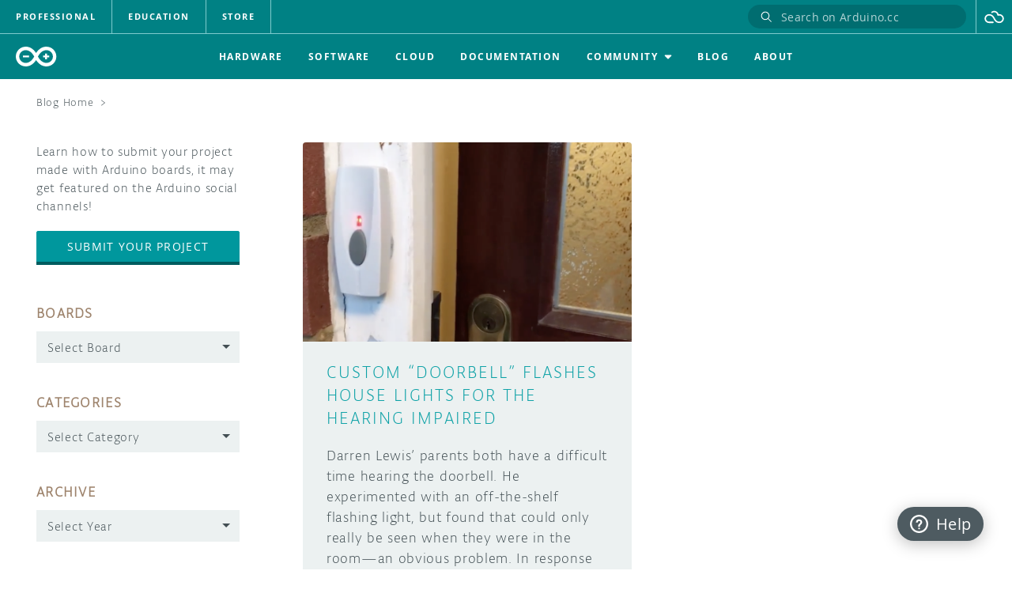

--- FILE ---
content_type: text/html; charset=UTF-8
request_url: https://blog.arduino.cc/tag/diy-doorbell/
body_size: 23575
content:
<!DOCTYPE html>
<!--html5-->
<html class="no-js" lang="en">
<head>
    <meta http-equiv="X-UA-Compatible" content="IE=edge"/>
    <meta http-equiv="Content-Type" content="text/html; charset=UTF-8"/>
    <meta name="viewport" content="width=device-width, initial-scale=1, shrink-to-fit=no">

    <link rel="shortcut icon" type="image/x-icon" href="/favicon.ico">
    <meta name="generator" content="WordPress 6.8.3"/> <!-- leave this for stats -->

    <!-- CSS resource for header-footer: the JS part is loaded separately in the page footer -->
    <link rel="stylesheet" type="text/css" href="https://cdn.arduino.cc/header-footer/prod/index.v2.css">
    <link rel="preconnect" href="https://fonts.gstatic.com/" crossorigin/>
    <link rel="alternate" type="application/rss+xml" title="Arduino Blog RSS Feed" href="https://blog.arduino.cc/feed/"/>
    <link rel="pingback" href="https://blog.arduino.cc/xmlrpc.php"/>
    <script src="//content.arduino.cc/legacy/js/vendor/custom.modernizr.js"></script>
	<meta name='robots' content='index, follow, max-image-preview:large, max-snippet:-1, max-video-preview:-1' />
	<style>img:is([sizes="auto" i], [sizes^="auto," i]) { contain-intrinsic-size: 3000px 1500px }</style>
	<script type="text/javascript" id="wpp-js" src="https://blog.arduino.cc/wp-content/plugins/wordpress-popular-posts/assets/js/wpp.min.js?ver=7.1.0" data-sampling="0" data-sampling-rate="100" data-api-url="https://blog.arduino.cc/wp-json/wordpress-popular-posts" data-post-id="0" data-token="048ecb28b5" data-lang="0" data-debug="0"></script>

	<!-- This site is optimized with the Yoast SEO plugin v22.9 - https://yoast.com/wordpress/plugins/seo/ -->
	<title>DIY Doorbell Archives | Arduino Blog</title>
	<link rel="canonical" href="https://blog.arduino.cc/tag/diy-doorbell/" />
	<meta property="og:locale" content="en_US" />
	<meta property="og:type" content="article" />
	<meta property="og:title" content="DIY Doorbell Archives | Arduino Blog" />
	<meta property="og:url" content="https://blog.arduino.cc/tag/diy-doorbell/" />
	<meta property="og:site_name" content="Arduino Blog" />
	<meta name="twitter:card" content="summary_large_image" />
	<meta name="twitter:site" content="@arduino" />
	<script type="application/ld+json" class="yoast-schema-graph">{"@context":"https://schema.org","@graph":[{"@type":"CollectionPage","@id":"https://blog.arduino.cc/tag/diy-doorbell/","url":"https://blog.arduino.cc/tag/diy-doorbell/","name":"DIY Doorbell Archives | Arduino Blog","isPartOf":{"@id":"https://blog.arduino.cc/#website"},"primaryImageOfPage":{"@id":"https://blog.arduino.cc/tag/diy-doorbell/#primaryimage"},"image":{"@id":"https://blog.arduino.cc/tag/diy-doorbell/#primaryimage"},"thumbnailUrl":"https://blog.arduino.cc/wp-content/uploads/2018/09/Screen-Shot-2018-09-28-at-4.39.23-PM.png","breadcrumb":{"@id":"https://blog.arduino.cc/tag/diy-doorbell/#breadcrumb"},"inLanguage":"en-US"},{"@type":"ImageObject","inLanguage":"en-US","@id":"https://blog.arduino.cc/tag/diy-doorbell/#primaryimage","url":"https://blog.arduino.cc/wp-content/uploads/2018/09/Screen-Shot-2018-09-28-at-4.39.23-PM.png","contentUrl":"https://blog.arduino.cc/wp-content/uploads/2018/09/Screen-Shot-2018-09-28-at-4.39.23-PM.png","width":1000,"height":559},{"@type":"BreadcrumbList","@id":"https://blog.arduino.cc/tag/diy-doorbell/#breadcrumb","itemListElement":[{"@type":"ListItem","position":1,"name":"Home","item":"https://blog.arduino.cc/"},{"@type":"ListItem","position":2,"name":"DIY Doorbell"}]},{"@type":"WebSite","@id":"https://blog.arduino.cc/#website","url":"https://blog.arduino.cc/","name":"Arduino Blog","description":"","publisher":{"@id":"https://blog.arduino.cc/#organization"},"potentialAction":[{"@type":"SearchAction","target":{"@type":"EntryPoint","urlTemplate":"https://blog.arduino.cc/?s={search_term_string}"},"query-input":"required name=search_term_string"}],"inLanguage":"en-US"},{"@type":"Organization","@id":"https://blog.arduino.cc/#organization","name":"Arduino","url":"https://blog.arduino.cc/","logo":{"@type":"ImageObject","inLanguage":"en-US","@id":"https://blog.arduino.cc/#/schema/logo/image/","url":"http://blog.oniudra.cc/wp-content/uploads/2021/03/ARDUINO_logo-hex-2000.png","contentUrl":"http://blog.oniudra.cc/wp-content/uploads/2021/03/ARDUINO_logo-hex-2000.png","width":2000,"height":2000,"caption":"Arduino"},"image":{"@id":"https://blog.arduino.cc/#/schema/logo/image/"},"sameAs":["https://www.facebook.com/official.arduino","https://x.com/arduino","https://www.instagram.com/arduino.cc/","https://www.linkedin.com/company/516884/admin/","https://www.youtube.com/channel/UCUpmmT1Gm_raVpqSvQYyd2Q","https://en.wikipedia.org/wiki/Arduino"]}]}</script>
	<!-- / Yoast SEO plugin. -->


<link rel="alternate" type="application/rss+xml" title="Arduino Blog &raquo; DIY Doorbell Tag Feed" href="https://blog.arduino.cc/tag/diy-doorbell/feed/" />
<script type="text/javascript">
/* <![CDATA[ */
window._wpemojiSettings = {"baseUrl":"https:\/\/s.w.org\/images\/core\/emoji\/16.0.1\/72x72\/","ext":".png","svgUrl":"https:\/\/s.w.org\/images\/core\/emoji\/16.0.1\/svg\/","svgExt":".svg","source":{"concatemoji":"https:\/\/blog.arduino.cc\/wp-includes\/js\/wp-emoji-release.min.js?ver=6.8.3"}};
/*! This file is auto-generated */
!function(s,n){var o,i,e;function c(e){try{var t={supportTests:e,timestamp:(new Date).valueOf()};sessionStorage.setItem(o,JSON.stringify(t))}catch(e){}}function p(e,t,n){e.clearRect(0,0,e.canvas.width,e.canvas.height),e.fillText(t,0,0);var t=new Uint32Array(e.getImageData(0,0,e.canvas.width,e.canvas.height).data),a=(e.clearRect(0,0,e.canvas.width,e.canvas.height),e.fillText(n,0,0),new Uint32Array(e.getImageData(0,0,e.canvas.width,e.canvas.height).data));return t.every(function(e,t){return e===a[t]})}function u(e,t){e.clearRect(0,0,e.canvas.width,e.canvas.height),e.fillText(t,0,0);for(var n=e.getImageData(16,16,1,1),a=0;a<n.data.length;a++)if(0!==n.data[a])return!1;return!0}function f(e,t,n,a){switch(t){case"flag":return n(e,"\ud83c\udff3\ufe0f\u200d\u26a7\ufe0f","\ud83c\udff3\ufe0f\u200b\u26a7\ufe0f")?!1:!n(e,"\ud83c\udde8\ud83c\uddf6","\ud83c\udde8\u200b\ud83c\uddf6")&&!n(e,"\ud83c\udff4\udb40\udc67\udb40\udc62\udb40\udc65\udb40\udc6e\udb40\udc67\udb40\udc7f","\ud83c\udff4\u200b\udb40\udc67\u200b\udb40\udc62\u200b\udb40\udc65\u200b\udb40\udc6e\u200b\udb40\udc67\u200b\udb40\udc7f");case"emoji":return!a(e,"\ud83e\udedf")}return!1}function g(e,t,n,a){var r="undefined"!=typeof WorkerGlobalScope&&self instanceof WorkerGlobalScope?new OffscreenCanvas(300,150):s.createElement("canvas"),o=r.getContext("2d",{willReadFrequently:!0}),i=(o.textBaseline="top",o.font="600 32px Arial",{});return e.forEach(function(e){i[e]=t(o,e,n,a)}),i}function t(e){var t=s.createElement("script");t.src=e,t.defer=!0,s.head.appendChild(t)}"undefined"!=typeof Promise&&(o="wpEmojiSettingsSupports",i=["flag","emoji"],n.supports={everything:!0,everythingExceptFlag:!0},e=new Promise(function(e){s.addEventListener("DOMContentLoaded",e,{once:!0})}),new Promise(function(t){var n=function(){try{var e=JSON.parse(sessionStorage.getItem(o));if("object"==typeof e&&"number"==typeof e.timestamp&&(new Date).valueOf()<e.timestamp+604800&&"object"==typeof e.supportTests)return e.supportTests}catch(e){}return null}();if(!n){if("undefined"!=typeof Worker&&"undefined"!=typeof OffscreenCanvas&&"undefined"!=typeof URL&&URL.createObjectURL&&"undefined"!=typeof Blob)try{var e="postMessage("+g.toString()+"("+[JSON.stringify(i),f.toString(),p.toString(),u.toString()].join(",")+"));",a=new Blob([e],{type:"text/javascript"}),r=new Worker(URL.createObjectURL(a),{name:"wpTestEmojiSupports"});return void(r.onmessage=function(e){c(n=e.data),r.terminate(),t(n)})}catch(e){}c(n=g(i,f,p,u))}t(n)}).then(function(e){for(var t in e)n.supports[t]=e[t],n.supports.everything=n.supports.everything&&n.supports[t],"flag"!==t&&(n.supports.everythingExceptFlag=n.supports.everythingExceptFlag&&n.supports[t]);n.supports.everythingExceptFlag=n.supports.everythingExceptFlag&&!n.supports.flag,n.DOMReady=!1,n.readyCallback=function(){n.DOMReady=!0}}).then(function(){return e}).then(function(){var e;n.supports.everything||(n.readyCallback(),(e=n.source||{}).concatemoji?t(e.concatemoji):e.wpemoji&&e.twemoji&&(t(e.twemoji),t(e.wpemoji)))}))}((window,document),window._wpemojiSettings);
/* ]]> */
</script>
<style id='wp-emoji-styles-inline-css' type='text/css'>

	img.wp-smiley, img.emoji {
		display: inline !important;
		border: none !important;
		box-shadow: none !important;
		height: 1em !important;
		width: 1em !important;
		margin: 0 0.07em !important;
		vertical-align: -0.1em !important;
		background: none !important;
		padding: 0 !important;
	}
</style>
<link rel='stylesheet' id='wp-block-library-css' href='https://blog.arduino.cc/wp-includes/css/dist/block-library/style.min.css?ver=6.8.3' type='text/css' media='all' />
<style id='classic-theme-styles-inline-css' type='text/css'>
/*! This file is auto-generated */
.wp-block-button__link{color:#fff;background-color:#32373c;border-radius:9999px;box-shadow:none;text-decoration:none;padding:calc(.667em + 2px) calc(1.333em + 2px);font-size:1.125em}.wp-block-file__button{background:#32373c;color:#fff;text-decoration:none}
</style>
<style id='global-styles-inline-css' type='text/css'>
:root{--wp--preset--aspect-ratio--square: 1;--wp--preset--aspect-ratio--4-3: 4/3;--wp--preset--aspect-ratio--3-4: 3/4;--wp--preset--aspect-ratio--3-2: 3/2;--wp--preset--aspect-ratio--2-3: 2/3;--wp--preset--aspect-ratio--16-9: 16/9;--wp--preset--aspect-ratio--9-16: 9/16;--wp--preset--color--black: #000000;--wp--preset--color--cyan-bluish-gray: #abb8c3;--wp--preset--color--white: #ffffff;--wp--preset--color--pale-pink: #f78da7;--wp--preset--color--vivid-red: #cf2e2e;--wp--preset--color--luminous-vivid-orange: #ff6900;--wp--preset--color--luminous-vivid-amber: #fcb900;--wp--preset--color--light-green-cyan: #7bdcb5;--wp--preset--color--vivid-green-cyan: #00d084;--wp--preset--color--pale-cyan-blue: #8ed1fc;--wp--preset--color--vivid-cyan-blue: #0693e3;--wp--preset--color--vivid-purple: #9b51e0;--wp--preset--gradient--vivid-cyan-blue-to-vivid-purple: linear-gradient(135deg,rgba(6,147,227,1) 0%,rgb(155,81,224) 100%);--wp--preset--gradient--light-green-cyan-to-vivid-green-cyan: linear-gradient(135deg,rgb(122,220,180) 0%,rgb(0,208,130) 100%);--wp--preset--gradient--luminous-vivid-amber-to-luminous-vivid-orange: linear-gradient(135deg,rgba(252,185,0,1) 0%,rgba(255,105,0,1) 100%);--wp--preset--gradient--luminous-vivid-orange-to-vivid-red: linear-gradient(135deg,rgba(255,105,0,1) 0%,rgb(207,46,46) 100%);--wp--preset--gradient--very-light-gray-to-cyan-bluish-gray: linear-gradient(135deg,rgb(238,238,238) 0%,rgb(169,184,195) 100%);--wp--preset--gradient--cool-to-warm-spectrum: linear-gradient(135deg,rgb(74,234,220) 0%,rgb(151,120,209) 20%,rgb(207,42,186) 40%,rgb(238,44,130) 60%,rgb(251,105,98) 80%,rgb(254,248,76) 100%);--wp--preset--gradient--blush-light-purple: linear-gradient(135deg,rgb(255,206,236) 0%,rgb(152,150,240) 100%);--wp--preset--gradient--blush-bordeaux: linear-gradient(135deg,rgb(254,205,165) 0%,rgb(254,45,45) 50%,rgb(107,0,62) 100%);--wp--preset--gradient--luminous-dusk: linear-gradient(135deg,rgb(255,203,112) 0%,rgb(199,81,192) 50%,rgb(65,88,208) 100%);--wp--preset--gradient--pale-ocean: linear-gradient(135deg,rgb(255,245,203) 0%,rgb(182,227,212) 50%,rgb(51,167,181) 100%);--wp--preset--gradient--electric-grass: linear-gradient(135deg,rgb(202,248,128) 0%,rgb(113,206,126) 100%);--wp--preset--gradient--midnight: linear-gradient(135deg,rgb(2,3,129) 0%,rgb(40,116,252) 100%);--wp--preset--font-size--small: 13px;--wp--preset--font-size--medium: 20px;--wp--preset--font-size--large: 36px;--wp--preset--font-size--x-large: 42px;--wp--preset--spacing--20: 0.44rem;--wp--preset--spacing--30: 0.67rem;--wp--preset--spacing--40: 1rem;--wp--preset--spacing--50: 1.5rem;--wp--preset--spacing--60: 2.25rem;--wp--preset--spacing--70: 3.38rem;--wp--preset--spacing--80: 5.06rem;--wp--preset--shadow--natural: 6px 6px 9px rgba(0, 0, 0, 0.2);--wp--preset--shadow--deep: 12px 12px 50px rgba(0, 0, 0, 0.4);--wp--preset--shadow--sharp: 6px 6px 0px rgba(0, 0, 0, 0.2);--wp--preset--shadow--outlined: 6px 6px 0px -3px rgba(255, 255, 255, 1), 6px 6px rgba(0, 0, 0, 1);--wp--preset--shadow--crisp: 6px 6px 0px rgba(0, 0, 0, 1);}:where(.is-layout-flex){gap: 0.5em;}:where(.is-layout-grid){gap: 0.5em;}body .is-layout-flex{display: flex;}.is-layout-flex{flex-wrap: wrap;align-items: center;}.is-layout-flex > :is(*, div){margin: 0;}body .is-layout-grid{display: grid;}.is-layout-grid > :is(*, div){margin: 0;}:where(.wp-block-columns.is-layout-flex){gap: 2em;}:where(.wp-block-columns.is-layout-grid){gap: 2em;}:where(.wp-block-post-template.is-layout-flex){gap: 1.25em;}:where(.wp-block-post-template.is-layout-grid){gap: 1.25em;}.has-black-color{color: var(--wp--preset--color--black) !important;}.has-cyan-bluish-gray-color{color: var(--wp--preset--color--cyan-bluish-gray) !important;}.has-white-color{color: var(--wp--preset--color--white) !important;}.has-pale-pink-color{color: var(--wp--preset--color--pale-pink) !important;}.has-vivid-red-color{color: var(--wp--preset--color--vivid-red) !important;}.has-luminous-vivid-orange-color{color: var(--wp--preset--color--luminous-vivid-orange) !important;}.has-luminous-vivid-amber-color{color: var(--wp--preset--color--luminous-vivid-amber) !important;}.has-light-green-cyan-color{color: var(--wp--preset--color--light-green-cyan) !important;}.has-vivid-green-cyan-color{color: var(--wp--preset--color--vivid-green-cyan) !important;}.has-pale-cyan-blue-color{color: var(--wp--preset--color--pale-cyan-blue) !important;}.has-vivid-cyan-blue-color{color: var(--wp--preset--color--vivid-cyan-blue) !important;}.has-vivid-purple-color{color: var(--wp--preset--color--vivid-purple) !important;}.has-black-background-color{background-color: var(--wp--preset--color--black) !important;}.has-cyan-bluish-gray-background-color{background-color: var(--wp--preset--color--cyan-bluish-gray) !important;}.has-white-background-color{background-color: var(--wp--preset--color--white) !important;}.has-pale-pink-background-color{background-color: var(--wp--preset--color--pale-pink) !important;}.has-vivid-red-background-color{background-color: var(--wp--preset--color--vivid-red) !important;}.has-luminous-vivid-orange-background-color{background-color: var(--wp--preset--color--luminous-vivid-orange) !important;}.has-luminous-vivid-amber-background-color{background-color: var(--wp--preset--color--luminous-vivid-amber) !important;}.has-light-green-cyan-background-color{background-color: var(--wp--preset--color--light-green-cyan) !important;}.has-vivid-green-cyan-background-color{background-color: var(--wp--preset--color--vivid-green-cyan) !important;}.has-pale-cyan-blue-background-color{background-color: var(--wp--preset--color--pale-cyan-blue) !important;}.has-vivid-cyan-blue-background-color{background-color: var(--wp--preset--color--vivid-cyan-blue) !important;}.has-vivid-purple-background-color{background-color: var(--wp--preset--color--vivid-purple) !important;}.has-black-border-color{border-color: var(--wp--preset--color--black) !important;}.has-cyan-bluish-gray-border-color{border-color: var(--wp--preset--color--cyan-bluish-gray) !important;}.has-white-border-color{border-color: var(--wp--preset--color--white) !important;}.has-pale-pink-border-color{border-color: var(--wp--preset--color--pale-pink) !important;}.has-vivid-red-border-color{border-color: var(--wp--preset--color--vivid-red) !important;}.has-luminous-vivid-orange-border-color{border-color: var(--wp--preset--color--luminous-vivid-orange) !important;}.has-luminous-vivid-amber-border-color{border-color: var(--wp--preset--color--luminous-vivid-amber) !important;}.has-light-green-cyan-border-color{border-color: var(--wp--preset--color--light-green-cyan) !important;}.has-vivid-green-cyan-border-color{border-color: var(--wp--preset--color--vivid-green-cyan) !important;}.has-pale-cyan-blue-border-color{border-color: var(--wp--preset--color--pale-cyan-blue) !important;}.has-vivid-cyan-blue-border-color{border-color: var(--wp--preset--color--vivid-cyan-blue) !important;}.has-vivid-purple-border-color{border-color: var(--wp--preset--color--vivid-purple) !important;}.has-vivid-cyan-blue-to-vivid-purple-gradient-background{background: var(--wp--preset--gradient--vivid-cyan-blue-to-vivid-purple) !important;}.has-light-green-cyan-to-vivid-green-cyan-gradient-background{background: var(--wp--preset--gradient--light-green-cyan-to-vivid-green-cyan) !important;}.has-luminous-vivid-amber-to-luminous-vivid-orange-gradient-background{background: var(--wp--preset--gradient--luminous-vivid-amber-to-luminous-vivid-orange) !important;}.has-luminous-vivid-orange-to-vivid-red-gradient-background{background: var(--wp--preset--gradient--luminous-vivid-orange-to-vivid-red) !important;}.has-very-light-gray-to-cyan-bluish-gray-gradient-background{background: var(--wp--preset--gradient--very-light-gray-to-cyan-bluish-gray) !important;}.has-cool-to-warm-spectrum-gradient-background{background: var(--wp--preset--gradient--cool-to-warm-spectrum) !important;}.has-blush-light-purple-gradient-background{background: var(--wp--preset--gradient--blush-light-purple) !important;}.has-blush-bordeaux-gradient-background{background: var(--wp--preset--gradient--blush-bordeaux) !important;}.has-luminous-dusk-gradient-background{background: var(--wp--preset--gradient--luminous-dusk) !important;}.has-pale-ocean-gradient-background{background: var(--wp--preset--gradient--pale-ocean) !important;}.has-electric-grass-gradient-background{background: var(--wp--preset--gradient--electric-grass) !important;}.has-midnight-gradient-background{background: var(--wp--preset--gradient--midnight) !important;}.has-small-font-size{font-size: var(--wp--preset--font-size--small) !important;}.has-medium-font-size{font-size: var(--wp--preset--font-size--medium) !important;}.has-large-font-size{font-size: var(--wp--preset--font-size--large) !important;}.has-x-large-font-size{font-size: var(--wp--preset--font-size--x-large) !important;}
:where(.wp-block-post-template.is-layout-flex){gap: 1.25em;}:where(.wp-block-post-template.is-layout-grid){gap: 1.25em;}
:where(.wp-block-columns.is-layout-flex){gap: 2em;}:where(.wp-block-columns.is-layout-grid){gap: 2em;}
:root :where(.wp-block-pullquote){font-size: 1.5em;line-height: 1.6;}
</style>
<link rel='stylesheet' id='responsive-lightbox-nivo-css' href='https://blog.arduino.cc/wp-content/plugins/responsive-lightbox/assets/nivo/nivo-lightbox.min.css?ver=1.3.1' type='text/css' media='all' />
<link rel='stylesheet' id='responsive-lightbox-nivo-default-css' href='https://blog.arduino.cc/wp-content/plugins/responsive-lightbox/assets/nivo/themes/default/default.css?ver=1.3.1' type='text/css' media='all' />
<link rel='stylesheet' id='wordpress-popular-posts-css-css' href='https://blog.arduino.cc/wp-content/plugins/wordpress-popular-posts/assets/css/wpp.css?ver=7.1.0' type='text/css' media='all' />
<link rel='stylesheet' id='algolia-autocomplete-css' href='https://blog.arduino.cc/wp-content/plugins/wp-search-with-algolia/css/algolia-autocomplete.css?ver=2.8.1' type='text/css' media='all' />
<link rel='stylesheet' id='arduino-style-css' href='https://blog.arduino.cc/wp-content/themes/arduinoWide/style-arduino.css?ver=1.0.4' type='text/css' media='all' />
<script type="text/javascript" src="https://blog.arduino.cc/wp-includes/js/jquery/jquery.min.js?ver=3.7.1" id="jquery-core-js"></script>
<script type="text/javascript" src="https://blog.arduino.cc/wp-includes/js/jquery/jquery-migrate.min.js?ver=3.4.1" id="jquery-migrate-js"></script>
<script type="text/javascript" async="async" src="https://blog.arduino.cc/wp-content/plugins/responsive-lightbox/assets/nivo/nivo-lightbox.min.js?ver=1.3.1" id="responsive-lightbox-nivo-js"></script>
<script type="text/javascript" async="async" src="https://blog.arduino.cc/wp-includes/js/underscore.min.js?ver=1.13.7" id="underscore-js"></script>
<script type="text/javascript" async="async" src="https://blog.arduino.cc/wp-content/plugins/responsive-lightbox/assets/infinitescroll/infinite-scroll.pkgd.min.js?ver=4.0.1" id="responsive-lightbox-infinite-scroll-js"></script>
<script type="text/javascript" id="responsive-lightbox-js-before">
/* <![CDATA[ */
var rlArgs = {"script":"nivo","selector":"lightbox","customEvents":"","activeGalleries":true,"effect":"fade","clickOverlayToClose":true,"keyboardNav":true,"errorMessage":"The requested content cannot be loaded. Please try again later.","woocommerce_gallery":false,"ajaxurl":"https:\/\/blog.arduino.cc\/wp-admin\/admin-ajax.php","nonce":"8e82c192fe","preview":false,"postId":19397,"scriptExtension":false};
/* ]]> */
</script>
<script type="text/javascript" async="async" src="https://blog.arduino.cc/wp-content/plugins/responsive-lightbox/js/front.js?ver=2.5.4" id="responsive-lightbox-js"></script>
<link rel="https://api.w.org/" href="https://blog.arduino.cc/wp-json/" /><link rel="alternate" title="JSON" type="application/json" href="https://blog.arduino.cc/wp-json/wp/v2/tags/3410" /><link rel="EditURI" type="application/rsd+xml" title="RSD" href="https://blog.arduino.cc/xmlrpc.php?rsd" />
<!-- start Simple Custom CSS and JS -->
<style type="text/css">
.app-desktop-profile-container .login-button,
.app-mobile-profile-container .login-button {
	display: none !important;
}</style>
<!-- end Simple Custom CSS and JS -->
<!-- Stream WordPress user activity plugin v4.1.1 -->
            <style id="wpp-loading-animation-styles">@-webkit-keyframes bgslide{from{background-position-x:0}to{background-position-x:-200%}}@keyframes bgslide{from{background-position-x:0}to{background-position-x:-200%}}.wpp-widget-block-placeholder,.wpp-shortcode-placeholder{margin:0 auto;width:60px;height:3px;background:#dd3737;background:linear-gradient(90deg,#dd3737 0%,#571313 10%,#dd3737 100%);background-size:200% auto;border-radius:3px;-webkit-animation:bgslide 1s infinite linear;animation:bgslide 1s infinite linear}</style>
            <link rel="preload" class="lcp-optimization" as="image" href="https://blog.arduino.cc/wp-content/uploads/2018/09/Screen-Shot-2018-09-28-at-4.39.23-PM.png"/>		<style>
			.algolia-search-highlight {
				background-color: #fffbcc;
				border-radius: 2px;
				font-style: normal;
			}
		</style>
				<style type="text/css" id="wp-custom-css">
			.entry :where(figure) {
	margin-block-start: 1em;
	margin-block-end: 1em;
	margin-inline-start: 40px;
	margin-inline-end: 40px;
}		</style>
		
    <script>
        window.dataLayer = window.dataLayer || [];
        window.dataLayer.push({
            event: 'pageMetaData',
            page: {
                type: 'content',
                title: 'Arduino BlogDIY Doorbell Archives | Arduino Blog',
                path: window.location.pathname,
                environment: 'prod',
                region: 'global',
                brand: 'arduino',
                language: 'EN',
                post: {
                    numComments: '0',
                    dateCreated: '28-09-2018',
                    categories: '["Arduino","Featured","Nano"]',
                }
            },
        });
    </script>
    <!-- Segment -->
    <script>
        !function () {
            var analytics = window.analytics = window.analytics || [];
            if (!analytics.initialize) if (analytics.invoked) window.console && console.error && console.error("Segment snippet included twice."); else {
                analytics.invoked = !0;
                analytics.methods = ["trackSubmit", "trackClick", "trackLink", "trackForm", "pageview", "identify", "reset", "group", "track", "ready", "alias", "debug", "page", "once", "off", "on", "addSourceMiddleware", "addIntegrationMiddleware", "setAnonymousId", "addDestinationMiddleware"];
                analytics.factory = function (e) {
                    return function () {
                        var t = Array.prototype.slice.call(arguments);
                        t.unshift(e);
                        analytics.push(t);
                        return analytics
                    }
                };
                for (var e = 0; e < analytics.methods.length; e++) {
                    var key = analytics.methods[e];
                    analytics[key] = analytics.factory(key)
                }
                analytics.load = function (key, e) {
                    var t = document.createElement("script");
                    t.type = "text/javascript";
                    t.async = !0;
                    t.src = "https://evs.aayinltcs.arduino.cc/5yy37B6M2UBwaTzKNi37Ls/qUh2Pce5EsyeGTFGda1mDz.min.js";
                    var n = document.getElementsByTagName("script")[0];
                    n.parentNode.insertBefore(t, n);
                    analytics._loadOptions = e
                };
                analytics._writeKey = "Mjvf0GrvmQYNDH0GfIhND5e8aGFynScR";
                analytics._cdn = "https://evs.aayinltcs.arduino.cc";
                analytics.SNIPPET_VERSION = "4.15.3";
                analytics.load("Mjvf0GrvmQYNDH0GfIhND5e8aGFynScR");
            }
        }();
    </script>
    <!-- End Segment -->

    <!-- Google Tag Manager -->
    <script>(function (w, d, s, l, i) {
            w[l] = w[l] || [];
            w[l].push({
                'gtm.start':
                    new Date().getTime(), event: 'gtm.js'
            });
            var f = d.getElementsByTagName(s)[0],
                j = d.createElement(s), dl = l != 'dataLayer' ? '&l=' + l : '';
            j.async = true;
            j.src =
                'https://www.googletagmanager.com/gtm.js?id=' + i + dl;
            f.parentNode.insertBefore(j, f);
        })(window, document, 'script', 'dataLayer', 'GTM-NK2TW8L');</script>
    <!-- End Google Tag Manager -->

</head>
<body>
<!-- Google Tag Manager (noscript) -->
<noscript>
    <iframe src="https://www.googletagmanager.com/ns.html?id=GTM-NK2TW8L" height="0" width="0" style="display:none;visibility:hidden"></iframe>
</noscript>
<!-- End Google Tag Manager (noscript) -->
<div id="fb-root"></div>
<script crossorigin="anonymous" src="https://connect.facebook.net/en_GB/sdk.js#xfbml=1&version=v19.0" async defer nonce="ayW9CpRP"></script>
<script src="https://apis.google.com/js/platform.js" async defer></script>

<div id="menuWings" class="fixed"></div>
<div id="header" class="temporary"></div><div id="page">

<div class="breadcrumbs">
    <ul>
        <li class="home">
            <a href="#" title="Go to Home Page">Blog Home</a>
            <span>&gt;</span>
        </li>
        <li class="br-archive">
            <strong></strong>
        </li>
    </ul>
</div>
<div id="content" class="narrowcolumn">
	
				

        <div class="layout-2-column">
			                <article id="post-19397" class="post" itemtype="http://schema.org/Article">
                    <a href="https://blog.arduino.cc/2018/09/28/custom-doorbell-flashes-house-lights-for-the-hearing-impaired/" rel="bookmark" title="Custom “doorbell” flashes house lights for the hearing impaired" class="blog-card">
                        <div class="card-cover-image">
							                                <div class="cover-image" style="background-image: url(https://blog.arduino.cc/wp-content/uploads/2018/09/Screen-Shot-2018-09-28-at-4.39.23-PM.png)"></div>
							                        </div>
                        <div class="card-content">
                            <h2 itemprop="name headline">Custom “doorbell” flashes house lights for the hearing impaired</h2>
                            <div class="excerpt">
                                <p>
                                    <span class="suggestion-post-content"><p>Darren Lewis’ parents both have a difficult time hearing the doorbell. He experimented with an off-the-shelf flashing light, but found that could only really be seen when they were in the room—an obvious problem. In response to this, Lewis decided to make his own system that flashes multiple house lights at the same time. His device [&hellip;]</p>
</span>
                                </p>
                            </div>
                        </div>
                    </a>
                    <div class="info-wrapper">
						<div class="board"><span class="label">Boards:</span><a href="https://blog.arduino.cc/category/arduino/nano/">Nano</a></div><div class="board"><span class="label">Categories:</span><a href="https://blog.arduino.cc/category/arduino/">Arduino</a><a href="https://blog.arduino.cc/category/featured/">Featured</a></div>                        <div class="edit-link"></div>
                    </div>
                </article>
			        </div>

        <div class="navigation">
            <div class="alignleft"></div>
            <div class="alignright"></div>
        </div>

	
</div>

<div id="sidebar" class="sidebar-block-menu">
    <h2 class="sidebar-accordion">
        Categories
        <button class="sidebar-accordion-btn" aria-label="Categories">
            <span class="arrow"></span>
        </button>
    </h2>
    <ul class="block-menu">
        <li class="submit-your-project">
            <p>Learn how to submit your project made with Arduino boards, it may get featured on the Arduino social channels!</p>
            <a href="https://projecthub.arduino.cc/guidelines" target="_blank" class="btn-primary">Submit your Project</a>
        </li>
        <!-- Get the category/taxonomy list based on number of posts it contains limited to 10 -->
        <!-- <li class="top-categories sidebar-block-menu">
			<h3>Top Categories (TBD)</h3>
        		</li> -->

        <li id="boards-menu" class="sidebar-block-menu">
            <h3>Boards</h3>
            <form id="board-select" class="wrapper-select native-select" action="https://blog.arduino.cc/" method="get">
				
												
				<select  name='cat' id='cat' class='postform' onchange='return this.form.submit()'>
	<option value='-1'>Select Board</option>
	<option class="level-0" value="636">ADK</option>
	<option class="level-0" value="6383">Alvik</option>
	<option class="level-0" value="1440">Arduino AtHeart</option>
	<option class="level-0" value="1425">Arduino Certified</option>
	<option class="level-0" value="1733">Artik</option>
	<option class="level-0" value="1696">Edison</option>
	<option class="level-0" value="1426">Galileo</option>
	<option class="level-0" value="4734">Arduino Cloud</option>
	<option class="level-0" value="5644">IoT Bundle</option>
	<option class="level-0" value="5504">Arduino Cloud CLI</option>
	<option class="level-0" value="1774">Basic Kit</option>
	<option class="level-0" value="4636">CLI</option>
	<option class="level-0" value="1113">DUE</option>
	<option class="level-0" value="4711">Edge Control</option>
	<option class="level-0" value="1200">Esplora</option>
	<option class="level-0" value="372">Ethernet</option>
	<option class="level-0" value="1626">Gemma</option>
	<option class="level-0" value="5767">GIGA R1 WiFi</option>
	<option class="level-0" value="4010">IoT Cloud</option>
	<option class="level-0" value="5498">Home Automation</option>
	<option class="level-0" value="5701">MKR IoT Carrier rev2</option>
	<option class="level-0" value="1005">Leonardo</option>
	<option class="level-0" value="5615">Make Your UNO Kit</option>
	<option class="level-0" value="1627">Materia 101</option>
	<option class="level-0" value="65">Mega</option>
	<option class="level-0" value="1448">Micro</option>
	<option class="level-0" value="2798">MKR FOX 1200</option>
	<option class="level-0" value="4415">MKR GSM 1400</option>
	<option class="level-0" value="3577">MKR WAN 1300</option>
	<option class="level-0" value="3970">MKR WAN 1310</option>
	<option class="level-0" value="3846">MKR WiFi 1010</option>
	<option class="level-0" value="6609">Modulino Nodes</option>
	<option class="level-0" value="1490">Nano</option>
	<option class="level-0" value="3866">Nano 33 BLE</option>
	<option class="level-0" value="3867">Nano 33 BLE Sense</option>
	<option class="level-0" value="3763">Nano 33 IoT</option>
	<option class="level-0" value="6608">Nano Connector Carrier</option>
	<option class="level-0" value="5926">Nano ESP32</option>
	<option class="level-0" value="4341">Nano Every</option>
	<option class="level-0" value="6397">Nano Matter</option>
	<option class="level-0" value="6659">Nano R4</option>
	<option class="level-0" value="4703">Nano RP2040 Connect</option>
	<option class="level-0" value="5414">Nano Screw Terminal Adapter</option>
	<option class="level-0" value="6738">Nesso N1</option>
	<option class="level-0" value="6218">PLC Starter Kit</option>
	<option class="level-0" value="6324">Plug and Make Kit</option>
	<option class="level-0" value="4656">Portenta</option>
	<option class="level-0" value="5216">CAT.M1</option>
	<option class="level-0" value="5204">H7</option>
	<option class="level-0" value="5094">H7 Lite Connected</option>
	<option class="level-0" value="5309">Max Carrier</option>
	<option class="level-0" value="5308">X8</option>
	<option class="level-0" value="4775">Portenta Machine Control</option>
	<option class="level-0" value="6633">Portenta UWB Shield</option>
	<option class="level-0" value="5254">Pro</option>
	<option class="level-0" value="5628">Opta</option>
	<option class="level-0" value="1414">Robot</option>
	<option class="level-0" value="6741">Starter Kit R4</option>
	<option class="level-0" value="1761">Uno</option>
	<option class="level-0" value="5146">Uno Mini Limited Edition</option>
	<option class="level-0" value="6698">UNO Q</option>
	<option class="level-0" value="5797">Uno R4</option>
	<option class="level-0" value="6455">UNO SPE Shield</option>
	<option class="level-0" value="5752">Uno WiFi Rev2</option>
	<option class="level-0" value="5397">WisGate</option>
	<option class="level-0" value="5400">WisGate Edge Lite 2</option>
	<option class="level-0" value="5399">WisGate Edge Pro</option>
	<option class="level-0" value="1391">Yún</option>
	<option class="level-0" value="1572">Zero</option>
</select>

                <noscript>
                    <input type="submit" value="View"/>
                </noscript>

            </form>
            <div class="custom-select">
                <button class="select-btn">Select Board</button>
                <ul class="dropdown-menu">
						<li class="cat-item cat-item-636"><a href="https://blog.arduino.cc/category/arduino/adk/">ADK</a>
</li>
	<li class="cat-item cat-item-6383"><a href="https://blog.arduino.cc/category/arduino/alvik/">Alvik</a>
</li>
	<li class="cat-item cat-item-1440"><a href="https://blog.arduino.cc/category/arduino/arduinoatheart/">Arduino AtHeart</a>
</li>
	<li class="cat-item cat-item-1425"><a href="https://blog.arduino.cc/category/arduino/arduinocertified/">Arduino Certified</a>
<ul class='children'>
	<li class="cat-item cat-item-1733"><a href="https://blog.arduino.cc/category/arduino/arduinocertified/artik/">Artik</a>
</li>
	<li class="cat-item cat-item-1696"><a href="https://blog.arduino.cc/category/arduino/arduinocertified/edison/">Edison</a>
</li>
	<li class="cat-item cat-item-1426"><a href="https://blog.arduino.cc/category/arduino/arduinocertified/galileo/">Galileo</a>
</li>
</ul>
</li>
	<li class="cat-item cat-item-4734"><a href="https://blog.arduino.cc/category/arduino/arduino-cloud/">Arduino Cloud</a>
<ul class='children'>
	<li class="cat-item cat-item-5644"><a href="https://blog.arduino.cc/category/arduino/arduino-cloud/iot-bundle/">IoT Bundle</a>
</li>
</ul>
</li>
	<li class="cat-item cat-item-5504"><a href="https://blog.arduino.cc/category/arduino/arduino-cloud-cli/">Arduino Cloud CLI</a>
</li>
	<li class="cat-item cat-item-1774"><a href="https://blog.arduino.cc/category/arduino/basic-kit/">Basic Kit</a>
</li>
	<li class="cat-item cat-item-4636"><a href="https://blog.arduino.cc/category/arduino/cli/">CLI</a>
</li>
	<li class="cat-item cat-item-1113"><a href="https://blog.arduino.cc/category/arduino/due/">DUE</a>
</li>
	<li class="cat-item cat-item-4711"><a href="https://blog.arduino.cc/category/arduino/edge-control/">Edge Control</a>
</li>
	<li class="cat-item cat-item-1200"><a href="https://blog.arduino.cc/category/arduino/esplora/">Esplora</a>
</li>
	<li class="cat-item cat-item-372"><a href="https://blog.arduino.cc/category/arduino/ethernet-arduino/">Ethernet</a>
</li>
	<li class="cat-item cat-item-1626"><a href="https://blog.arduino.cc/category/arduino/gemma/">Gemma</a>
</li>
	<li class="cat-item cat-item-5767"><a href="https://blog.arduino.cc/category/arduino/giga-r1-wifi-arduino/">GIGA R1 WiFi</a>
</li>
	<li class="cat-item cat-item-4010"><a href="https://blog.arduino.cc/category/arduino/iot-cloud/">IoT Cloud</a>
<ul class='children'>
	<li class="cat-item cat-item-5498"><a href="https://blog.arduino.cc/category/arduino/iot-cloud/home-automation/">Home Automation</a>
	<ul class='children'>
	<li class="cat-item cat-item-5701"><a href="https://blog.arduino.cc/category/arduino/iot-cloud/home-automation/mkr-iot-carrier-rev2/">MKR IoT Carrier rev2</a>
</li>
	</ul>
</li>
</ul>
</li>
	<li class="cat-item cat-item-1005"><a href="https://blog.arduino.cc/category/arduino/leonardo/">Leonardo</a>
</li>
	<li class="cat-item cat-item-5615"><a href="https://blog.arduino.cc/category/arduino/make-your-uno-kit/">Make Your UNO Kit</a>
</li>
	<li class="cat-item cat-item-1627"><a href="https://blog.arduino.cc/category/arduino/materia-101/">Materia 101</a>
</li>
	<li class="cat-item cat-item-65"><a href="https://blog.arduino.cc/category/arduino/mega/">Mega</a>
</li>
	<li class="cat-item cat-item-1448"><a href="https://blog.arduino.cc/category/arduino/micro/">Micro</a>
</li>
	<li class="cat-item cat-item-2798"><a href="https://blog.arduino.cc/category/arduino/mkrfox1200/">MKR FOX 1200</a>
</li>
	<li class="cat-item cat-item-4415"><a href="https://blog.arduino.cc/category/arduino/mkr-gsm-1400/">MKR GSM 1400</a>
</li>
	<li class="cat-item cat-item-3577"><a href="https://blog.arduino.cc/category/arduino/mkr-wan-1300/">MKR WAN 1300</a>
</li>
	<li class="cat-item cat-item-3970"><a href="https://blog.arduino.cc/category/arduino/mkr-wan-1310/">MKR WAN 1310</a>
</li>
	<li class="cat-item cat-item-3846"><a href="https://blog.arduino.cc/category/arduino/mkr-wifi-1010/">MKR WiFi 1010</a>
</li>
	<li class="cat-item cat-item-6609"><a href="https://blog.arduino.cc/category/arduino/modulino-nodes/">Modulino Nodes</a>
</li>
	<li class="cat-item cat-item-1490"><a href="https://blog.arduino.cc/category/arduino/nano/">Nano</a>
</li>
	<li class="cat-item cat-item-3866"><a href="https://blog.arduino.cc/category/arduino/nano-33-ble/">Nano 33 BLE</a>
</li>
	<li class="cat-item cat-item-3867"><a href="https://blog.arduino.cc/category/arduino/nano-33-ble-sense/">Nano 33 BLE Sense</a>
</li>
	<li class="cat-item cat-item-3763"><a href="https://blog.arduino.cc/category/arduino/nano-33-iot/">Nano 33 IoT</a>
</li>
	<li class="cat-item cat-item-6608"><a href="https://blog.arduino.cc/category/arduino/nano-connector-carrier/">Nano Connector Carrier</a>
</li>
	<li class="cat-item cat-item-5926"><a href="https://blog.arduino.cc/category/arduino/nano-esp32/">Nano ESP32</a>
</li>
	<li class="cat-item cat-item-4341"><a href="https://blog.arduino.cc/category/arduino/nano-every/">Nano Every</a>
</li>
	<li class="cat-item cat-item-6397"><a href="https://blog.arduino.cc/category/arduino/nano-matter/">Nano Matter</a>
</li>
	<li class="cat-item cat-item-6659"><a href="https://blog.arduino.cc/category/arduino/nano-r4/">Nano R4</a>
</li>
	<li class="cat-item cat-item-4703"><a href="https://blog.arduino.cc/category/arduino/nano-rp2040-connect/">Nano RP2040 Connect</a>
</li>
	<li class="cat-item cat-item-5414"><a href="https://blog.arduino.cc/category/arduino/nano-screw-terminal-adapter/">Nano Screw Terminal Adapter</a>
</li>
	<li class="cat-item cat-item-6738"><a href="https://blog.arduino.cc/category/arduino/nesso-n1/">Nesso N1</a>
</li>
	<li class="cat-item cat-item-6218"><a href="https://blog.arduino.cc/category/arduino/plc-starter-kit/">PLC Starter Kit</a>
</li>
	<li class="cat-item cat-item-6324"><a href="https://blog.arduino.cc/category/arduino/plug-and-make-kit/">Plug and Make Kit</a>
</li>
	<li class="cat-item cat-item-4656"><a href="https://blog.arduino.cc/category/arduino/portenta/">Portenta</a>
<ul class='children'>
	<li class="cat-item cat-item-5216"><a href="https://blog.arduino.cc/category/arduino/portenta/cat-m1/">CAT.M1</a>
</li>
	<li class="cat-item cat-item-5204"><a href="https://blog.arduino.cc/category/arduino/portenta/h7/">H7</a>
</li>
	<li class="cat-item cat-item-5094"><a href="https://blog.arduino.cc/category/arduino/portenta/h7-lite-connected/">H7 Lite Connected</a>
</li>
	<li class="cat-item cat-item-5309"><a href="https://blog.arduino.cc/category/arduino/portenta/max-carrier/">Max Carrier</a>
</li>
	<li class="cat-item cat-item-5308"><a href="https://blog.arduino.cc/category/arduino/portenta/x8/">X8</a>
</li>
</ul>
</li>
	<li class="cat-item cat-item-4775"><a href="https://blog.arduino.cc/category/arduino/portenta-machine-control/">Portenta Machine Control</a>
</li>
	<li class="cat-item cat-item-6633"><a href="https://blog.arduino.cc/category/arduino/portenta-uwb-shield/">Portenta UWB Shield</a>
</li>
	<li class="cat-item cat-item-5254"><a href="https://blog.arduino.cc/category/arduino/pro/">Pro</a>
<ul class='children'>
	<li class="cat-item cat-item-5628"><a href="https://blog.arduino.cc/category/arduino/pro/opta/">Opta</a>
</li>
</ul>
</li>
	<li class="cat-item cat-item-1414"><a href="https://blog.arduino.cc/category/arduino/robot-arduino/">Robot</a>
</li>
	<li class="cat-item cat-item-6741"><a href="https://blog.arduino.cc/category/arduino/starter-kit-r4/">Starter Kit R4</a>
</li>
	<li class="cat-item cat-item-1761"><a href="https://blog.arduino.cc/category/arduino/uno-arduino/">Uno</a>
</li>
	<li class="cat-item cat-item-5146"><a href="https://blog.arduino.cc/category/arduino/uno-mini-limited-edition/">Uno Mini Limited Edition</a>
</li>
	<li class="cat-item cat-item-6698"><a href="https://blog.arduino.cc/category/arduino/uno-q/">UNO Q</a>
</li>
	<li class="cat-item cat-item-5797"><a href="https://blog.arduino.cc/category/arduino/uno-r4/">Uno R4</a>
</li>
	<li class="cat-item cat-item-6455"><a href="https://blog.arduino.cc/category/arduino/uno-spe-shield/">UNO SPE Shield</a>
</li>
	<li class="cat-item cat-item-5752"><a href="https://blog.arduino.cc/category/arduino/uno-wifi-rev2/">Uno WiFi Rev2</a>
</li>
	<li class="cat-item cat-item-5397"><a href="https://blog.arduino.cc/category/arduino/wisgate/">WisGate</a>
<ul class='children'>
	<li class="cat-item cat-item-5400"><a href="https://blog.arduino.cc/category/arduino/wisgate/wisgate-edge-lite-2/">WisGate Edge Lite 2</a>
</li>
	<li class="cat-item cat-item-5399"><a href="https://blog.arduino.cc/category/arduino/wisgate/wisgate-edge-pro/">WisGate Edge Pro</a>
</li>
</ul>
</li>
	<li class="cat-item cat-item-1391"><a href="https://blog.arduino.cc/category/arduino/yun/">Yún</a>
</li>
	<li class="cat-item cat-item-1572"><a href="https://blog.arduino.cc/category/arduino/zero/">Zero</a>
</li>
                </ul>
            </div>
        </li>

        <li id="categories" class="sidebar-block-menu">
            <h3>Categories</h3>
            <form id="category-select" class="wrapper-select native-select" action="https://blog.arduino.cc/" method="get">

				
												
				<select  name='cat' id='cat' class='postform' onchange='return this.form.submit()'>
	<option value='-1'>Select Category</option>
	<option class="level-0" value="1273">3D Printing</option>
	<option class="level-0" value="148">74HC59</option>
	<option class="level-0" value="4">About</option>
	<option class="level-0" value="301">Accelerometer</option>
	<option class="level-0" value="81">Actuators</option>
	<option class="level-0" value="401">ADC</option>
	<option class="level-0" value="560">Air</option>
	<option class="level-0" value="4536">Air-Pressure</option>
	<option class="level-0" value="370">aJson</option>
	<option class="level-0" value="173">Alarm</option>
	<option class="level-0" value="82">All Stars</option>
	<option class="level-0" value="149">Android</option>
	<option class="level-0" value="671">Announcements</option>
	<option class="level-0" value="4336">App</option>
	<option class="level-0" value="9">Ar(t)duino</option>
	<option class="level-0" value="663">Architecture</option>
	<option class="level-0" value="1625">Arduino Apartment</option>
	<option class="level-0" value="1714">Arduino CTC</option>
	<option class="level-0" value="1694">Arduino Day</option>
	<option class="level-0" value="4783">Arduino Docs</option>
	<option class="level-0" value="4071">Arduino Engineering</option>
	<option class="level-0" value="1628">Arduino Gemma</option>
	<option class="level-0" value="1671">Arduino Store</option>
	<option class="level-0" value="5333">Arduino User Groups</option>
	<option class="level-0" value="5201">Arduino Week</option>
	<option class="level-0" value="426">AREF</option>
	<option class="level-0" value="597">Around The World</option>
	<option class="level-0" value="83">Audio</option>
	<option class="level-0" value="150">AVR</option>
	<option class="level-0" value="84">Bare Bones</option>
	<option class="level-0" value="85">Batteries</option>
	<option class="level-0" value="652">Bio</option>
	<option class="level-0" value="672">Blender</option>
	<option class="level-0" value="151">Bluetooth</option>
	<option class="level-0" value="324">Body Hacks</option>
	<option class="level-0" value="853">Browser Compatible</option>
	<option class="level-0" value="76">Business</option>
	<option class="level-0" value="4534">Button</option>
	<option class="level-0" value="4538">Buzzer</option>
	<option class="level-0" value="555">C++</option>
	<option class="level-0" value="152">Cables</option>
	<option class="level-0" value="153">Camera</option>
	<option class="level-0" value="431">CAN</option>
	<option class="level-0" value="459">Car Hacks</option>
	<option class="level-0" value="842">Cars</option>
	<option class="level-0" value="1672">Casa Jasmina</option>
	<option class="level-0" value="154">Circuit Etching</option>
	<option class="level-0" value="811">Circuit Milling</option>
	<option class="level-0" value="86">Clocks</option>
	<option class="level-0" value="876">CNC</option>
	<option class="level-0" value="155">Coding</option>
	<option class="level-0" value="63">Community</option>
	<option class="level-0" value="87">Competition(s)</option>
	<option class="level-0" value="579">Conferences</option>
	<option class="level-0" value="88">Controllers</option>
	<option class="level-0" value="900">Decoration</option>
	<option class="level-0" value="1856">Distributors</option>
	<option class="level-0" value="1751">Drones</option>
	<option class="level-0" value="156">Eagle</option>
	<option class="level-0" value="690">Earthquake Detector</option>
	<option class="level-0" value="637">EasyTransfer</option>
	<option class="level-0" value="474">Education</option>
	<option class="level-0" value="157">eHome</option>
	<option class="level-0" value="385">Electret Microphone</option>
	<option class="level-0" value="78">English</option>
	<option class="level-0" value="89">Enviroment</option>
	<option class="level-0" value="5525">ESP32</option>
	<option class="level-0" value="79">Español</option>
	<option class="level-0" value="11">Events</option>
	<option class="level-0" value="452">Exhibition</option>
	<option class="level-0" value="394">Facebook</option>
	<option class="level-0" value="593">FastSPI LED</option>
	<option class="level-0" value="1597">Featured</option>
	<option class="level-0" value="386">FFT</option>
	<option class="level-0" value="662">FireFly</option>
	<option class="level-0" value="413">Firmata</option>
	<option class="level-0" value="158">Flash</option>
	<option class="level-0" value="159">Floppy</option>
	<option class="level-0" value="824">Food</option>
	<option class="level-0" value="4673">Forum</option>
	<option class="level-0" value="677">Fritzing</option>
	<option class="level-0" value="1139">Gallery</option>
	<option class="level-0" value="763">Galvanic Skin Response</option>
	<option class="level-0" value="827">Game</option>
	<option class="level-0" value="90">Game Controllers</option>
	<option class="level-0" value="538">GameBoy</option>
	<option class="level-0" value="584">Geiger Tube</option>
	<option class="level-0" value="1744">Genuino</option>
	<option class="level-0" value="1812">Genuino 101</option>
	<option class="level-0" value="6043">GIGA Display Shield</option>
	<option class="level-0" value="5762">Giga R1 WiFi</option>
	<option class="level-0" value="160">GPS</option>
	<option class="level-0" value="661">Grasshopper</option>
	<option class="level-0" value="792">GSM</option>
	<option class="level-0" value="455">GuitarHero</option>
	<option class="level-0" value="777">Gyroscope</option>
	<option class="level-0" value="972">Hackathon</option>
	<option class="level-0" value="91">Hacks</option>
	<option class="level-0" value="681">Hall Sensor</option>
	<option class="level-0" value="161">Hard Drives</option>
	<option class="level-0" value="3">Hardware</option>
	<option class="level-0" value="785">HC-SR04 Ultrasonic</option>
	<option class="level-0" value="92">Home Hacks</option>
	<option class="level-0" value="319">I2C</option>
	<option class="level-0" value="93">IC</option>
	<option class="level-0" value="314">IDE</option>
	<option class="level-0" value="94">Image(s)</option>
	<option class="level-0" value="810">iModela</option>
	<option class="level-0" value="5025">Include</option>
	<option class="level-0" value="95">Inspiration</option>
	<option class="level-0" value="1885">Instagram</option>
	<option class="level-0" value="1476">Intel Galileo</option>
	<option class="level-0" value="1242">Interview</option>
	<option class="level-0" value="275">iPad</option>
	<option class="level-0" value="57">iPhone</option>
	<option class="level-0" value="163">iPod</option>
	<option class="level-0" value="351">IR</option>
	<option class="level-0" value="80">Italiano</option>
	<option class="level-0" value="96">iThings</option>
	<option class="level-0" value="526">Java</option>
	<option class="level-0" value="75">Job offers</option>
	<option class="level-0" value="97">Junk</option>
	<option class="level-0" value="98">Keyboard</option>
	<option class="level-0" value="99">Kids</option>
	<option class="level-0" value="505">Kinect</option>
	<option class="level-0" value="316">LabView</option>
	<option class="level-0" value="100">Lamp(s)</option>
	<option class="level-0" value="77">Languages</option>
	<option class="level-0" value="102">LCD</option>
	<option class="level-0" value="103">LED(s)</option>
	<option class="level-0" value="285">LEGO</option>
	<option class="level-0" value="104">Libraries</option>
	<option class="level-0" value="1215">Licensing</option>
	<option class="level-0" value="165">LilyPad</option>
	<option class="level-0" value="105">Linux</option>
	<option class="level-0" value="3478">Lora</option>
	<option class="level-0" value="3479">Lora</option>
	<option class="level-0" value="3481">LoRa</option>
	<option class="level-0" value="346">LUFA Hacks</option>
	<option class="level-0" value="106">Machine Hacks</option>
	<option class="level-0" value="3985">Machine Learning</option>
	<option class="level-0" value="963">MakerFaire</option>
	<option class="level-0" value="297">MatLab</option>
	<option class="level-0" value="107">Matrix</option>
	<option class="level-0" value="108">Max/MSP</option>
	<option class="level-0" value="430">MCP2515</option>
	<option class="level-0" value="109">Mechanics</option>
	<option class="level-0" value="5925">MicroPython</option>
	<option class="level-0" value="254">MIDI</option>
	<option class="level-0" value="772">MindWave</option>
	<option class="level-0" value="110">Mirrors</option>
	<option class="level-0" value="111">Motors</option>
	<option class="level-0" value="294">MQ-3 (alcohol)</option>
	<option class="level-0" value="352">Multi-touch</option>
	<option class="level-0" value="112">Multiplexer</option>
	<option class="level-0" value="19">Music</option>
	<option class="level-0" value="530">NanoNote</option>
	<option class="level-0" value="113">Network</option>
	<option class="level-0" value="114">New</option>
	<option class="level-0" value="5071">Nicla</option>
	<option class="level-0" value="5077">Nicla Sense ME</option>
	<option class="level-0" value="5257">Nicla Vision</option>
	<option class="level-0" value="5691">Nicla Voice</option>
	<option class="level-0" value="441">Nunchuck</option>
	<option class="level-0" value="703">Office</option>
	<option class="level-0" value="4540">OLED Screen</option>
	<option class="level-0" value="338">Open Source</option>
	<option class="level-0" value="115">OpenFrameworks</option>
	<option class="level-0" value="339">Opinion</option>
	<option class="level-0" value="4959">Oplà IoT Kit</option>
	<option class="level-0" value="303">Optocoupler</option>
	<option class="level-0" value="116">OS</option>
	<option class="level-0" value="167">OSC</option>
	<option class="level-0" value="168">Pachube</option>
	<option class="level-0" value="117">PCB</option>
	<option class="level-0" value="292">PH</option>
	<option class="level-0" value="118">Photo</option>
	<option class="level-0" value="119">PHP</option>
	<option class="level-0" value="609">Pick &amp; Place</option>
	<option class="level-0" value="120">PID</option>
	<option class="level-0" value="169">Ping</option>
	<option class="level-0" value="1674">Pins</option>
	<option class="level-0" value="4539">Potentiometer</option>
	<option class="level-0" value="13">Press</option>
	<option class="level-0" value="121">Printers</option>
	<option class="level-0" value="122">Processing</option>
	<option class="level-0" value="1906">ProjectHub</option>
	<option class="level-0" value="5">Projects</option>
	<option class="level-0" value="123">Protocols</option>
	<option class="level-0" value="865">Prototyping</option>
	<option class="level-0" value="279">Pulse Sensor</option>
	<option class="level-0" value="412">Pure Data</option>
	<option class="level-0" value="124">Python</option>
	<option class="level-0" value="682">Reed Switch</option>
	<option class="level-0" value="6">Related Initiatives</option>
	<option class="level-0" value="125">Relay</option>
	<option class="level-0" value="46">Research</option>
	<option class="level-0" value="126">Resellers</option>
	<option class="level-0" value="607">REST</option>
	<option class="level-0" value="423">Reverse Engineering</option>
	<option class="level-0" value="62">Reviews</option>
	<option class="level-0" value="170">RFID</option>
	<option class="level-0" value="127">Robots</option>
	<option class="level-0" value="462">RTC</option>
	<option class="level-0" value="128">Schematics</option>
	<option class="level-0" value="329">School</option>
	<option class="level-0" value="70">Science</option>
	<option class="level-0" value="406">Scracth</option>
	<option class="level-0" value="3429">Security</option>
	<option class="level-0" value="129">Sensors</option>
	<option class="level-0" value="605">Serial To Socket</option>
	<option class="level-0" value="130">Servo</option>
	<option class="level-0" value="389">Sharp RangeFinder</option>
	<option class="level-0" value="131">Shields</option>
	<option class="level-0" value="132">Social Media</option>
	<option class="level-0" value="7">Software</option>
	<option class="level-0" value="133">Solar</option>
	<option class="level-0" value="416">Solenoids</option>
	<option class="level-0" value="4535">Sound</option>
	<option class="level-0" value="556">Speech Recognition</option>
	<option class="level-0" value="402">SPI</option>
	<option class="level-0" value="831">Sports</option>
	<option class="level-0" value="1089">StarterKit</option>
	<option class="level-0" value="620">Store</option>
	<option class="level-0" value="440">Techincal Drawings</option>
	<option class="level-0" value="4537">Temperature</option>
	<option class="level-0" value="527">Themal</option>
	<option class="level-0" value="2227">Throwback</option>
	<option class="level-0" value="393">TinkerKit</option>
	<option class="level-0" value="134">Touchpad</option>
	<option class="level-0" value="135">Toy Hacking</option>
	<option class="level-0" value="835">Toys</option>
	<option class="level-0" value="55">Travels</option>
	<option class="level-0" value="136">Tutorials</option>
	<option class="level-0" value="137">TV</option>
	<option class="level-0" value="384">TVOut</option>
	<option class="level-0" value="138">Twitter</option>
	<option class="level-0" value="786">Ultrasonic</option>
	<option class="level-0" value="1">Uncategorized</option>
	<option class="level-0" value="139">Unity</option>
	<option class="level-0" value="140">Urban Hacks</option>
	<option class="level-0" value="420">USB</option>
	<option class="level-0" value="141">Video</option>
	<option class="level-0" value="142">Vintage</option>
	<option class="level-0" value="143">Visualising Data</option>
	<option class="level-0" value="392">VVVV</option>
	<option class="level-0" value="144">Wearable Computing</option>
	<option class="level-0" value="5526">Web Editor</option>
	<option class="level-0" value="12">Web&#8217;n&#8217;stuff</option>
	<option class="level-0" value="443">WiFi</option>
	<option class="level-0" value="59">Wiimote</option>
	<option class="level-0" value="145">Wireless</option>
	<option class="level-0" value="872">Wishlist</option>
	<option class="level-0" value="10">Workshops</option>
	<option class="level-0" value="147">XBee</option>
	<option class="level-0" value="369">XML</option>
	<option class="level-0" value="631">Yahoo</option>
</select>

                <noscript>
                    <input type="submit" value="View"/>
                </noscript>

            </form>
            <div class="custom-select">
                <button class="select-btn">Select Category</button>
                <ul class="dropdown-menu">
						<li class="cat-item cat-item-1273"><a href="https://blog.arduino.cc/category/3d-printing-2/">3D Printing</a>
</li>
	<li class="cat-item cat-item-4"><a href="https://blog.arduino.cc/category/about/">About</a>
</li>
	<li class="cat-item cat-item-81"><a href="https://blog.arduino.cc/category/actuators/">Actuators</a>
<ul class='children'>
	<li class="cat-item cat-item-102"><a href="https://blog.arduino.cc/category/actuators/lcd/">LCD</a>
</li>
	<li class="cat-item cat-item-103"><a href="https://blog.arduino.cc/category/actuators/leds-actuators/">LED(s)</a>
</li>
	<li class="cat-item cat-item-107"><a href="https://blog.arduino.cc/category/actuators/matrix/">Matrix</a>
</li>
	<li class="cat-item cat-item-111"><a href="https://blog.arduino.cc/category/actuators/motors/">Motors</a>
</li>
	<li class="cat-item cat-item-4540"><a href="https://blog.arduino.cc/category/actuators/oled-screen/">OLED Screen</a>
</li>
	<li class="cat-item cat-item-120"><a href="https://blog.arduino.cc/category/actuators/pid/">PID</a>
</li>
	<li class="cat-item cat-item-125"><a href="https://blog.arduino.cc/category/actuators/relay/">Relay</a>
</li>
	<li class="cat-item cat-item-130"><a href="https://blog.arduino.cc/category/actuators/servo/">Servo</a>
</li>
	<li class="cat-item cat-item-416"><a href="https://blog.arduino.cc/category/actuators/solenoids/">Solenoids</a>
</li>
</ul>
</li>
	<li class="cat-item cat-item-173"><a href="https://blog.arduino.cc/category/alarm/">Alarm</a>
</li>
	<li class="cat-item cat-item-82"><a href="https://blog.arduino.cc/category/all-stars/">All Stars</a>
</li>
	<li class="cat-item cat-item-671"><a href="https://blog.arduino.cc/category/announcements/">Announcements</a>
</li>
	<li class="cat-item cat-item-4336"><a href="https://blog.arduino.cc/category/app/">App</a>
</li>
	<li class="cat-item cat-item-9"><a href="https://blog.arduino.cc/category/artduino/">Ar(t)duino</a>
</li>
	<li class="cat-item cat-item-663"><a href="https://blog.arduino.cc/category/architecture-2/">Architecture</a>
</li>
	<li class="cat-item cat-item-1625"><a href="https://blog.arduino.cc/category/arduino-apartment/">Arduino Apartment</a>
</li>
	<li class="cat-item cat-item-1714"><a href="https://blog.arduino.cc/category/arduino-ctc/">Arduino CTC</a>
</li>
	<li class="cat-item cat-item-1694"><a href="https://blog.arduino.cc/category/arduino-day-2/">Arduino Day</a>
</li>
	<li class="cat-item cat-item-4783"><a href="https://blog.arduino.cc/category/arduino-docs/">Arduino Docs</a>
</li>
	<li class="cat-item cat-item-4071"><a href="https://blog.arduino.cc/category/arduino-engineering/">Arduino Engineering</a>
</li>
	<li class="cat-item cat-item-1671"><a href="https://blog.arduino.cc/category/arduino-store-2/">Arduino Store</a>
</li>
	<li class="cat-item cat-item-5333"><a href="https://blog.arduino.cc/category/arduino-user-groups/">Arduino User Groups</a>
</li>
	<li class="cat-item cat-item-5201"><a href="https://blog.arduino.cc/category/arduino-week/">Arduino Week</a>
</li>
	<li class="cat-item cat-item-426"><a href="https://blog.arduino.cc/category/aref/">AREF</a>
</li>
	<li class="cat-item cat-item-597"><a href="https://blog.arduino.cc/category/around-the-world/">Around The World</a>
</li>
	<li class="cat-item cat-item-83"><a href="https://blog.arduino.cc/category/audio/">Audio</a>
</li>
	<li class="cat-item cat-item-84"><a href="https://blog.arduino.cc/category/bare-bones/">Bare Bones</a>
</li>
	<li class="cat-item cat-item-85"><a href="https://blog.arduino.cc/category/batteries/">Batteries</a>
</li>
	<li class="cat-item cat-item-652"><a href="https://blog.arduino.cc/category/bio/">Bio</a>
</li>
	<li class="cat-item cat-item-853"><a href="https://blog.arduino.cc/category/browser-compatible/">Browser Compatible</a>
</li>
	<li class="cat-item cat-item-76"><a href="https://blog.arduino.cc/category/business/">Business</a>
</li>
	<li class="cat-item cat-item-842"><a href="https://blog.arduino.cc/category/cars/">Cars</a>
</li>
	<li class="cat-item cat-item-1672"><a href="https://blog.arduino.cc/category/casajasmina/">Casa Jasmina</a>
</li>
	<li class="cat-item cat-item-86"><a href="https://blog.arduino.cc/category/clocks/">Clocks</a>
</li>
	<li class="cat-item cat-item-876"><a href="https://blog.arduino.cc/category/cnc/">CNC</a>
</li>
	<li class="cat-item cat-item-63"><a href="https://blog.arduino.cc/category/community/">Community</a>
</li>
	<li class="cat-item cat-item-87"><a href="https://blog.arduino.cc/category/competitions/">Competition(s)</a>
</li>
	<li class="cat-item cat-item-579"><a href="https://blog.arduino.cc/category/conference/">Conferences</a>
</li>
	<li class="cat-item cat-item-88"><a href="https://blog.arduino.cc/category/controllers/">Controllers</a>
<ul class='children'>
	<li class="cat-item cat-item-90"><a href="https://blog.arduino.cc/category/controllers/game-controllers/">Game Controllers</a>
</li>
	<li class="cat-item cat-item-538"><a href="https://blog.arduino.cc/category/controllers/gameboy/">GameBoy</a>
</li>
	<li class="cat-item cat-item-455"><a href="https://blog.arduino.cc/category/controllers/guitarhero/">GuitarHero</a>
</li>
	<li class="cat-item cat-item-505"><a href="https://blog.arduino.cc/category/controllers/kinect/">Kinect</a>
</li>
	<li class="cat-item cat-item-59"><a href="https://blog.arduino.cc/category/controllers/wiimote/">Wiimote</a>
</li>
</ul>
</li>
	<li class="cat-item cat-item-900"><a href="https://blog.arduino.cc/category/decoration/">Decoration</a>
</li>
	<li class="cat-item cat-item-1856"><a href="https://blog.arduino.cc/category/distributors-2/">Distributors</a>
</li>
	<li class="cat-item cat-item-1751"><a href="https://blog.arduino.cc/category/drones/">Drones</a>
</li>
	<li class="cat-item cat-item-474"><a href="https://blog.arduino.cc/category/education-2/">Education</a>
</li>
	<li class="cat-item cat-item-89"><a href="https://blog.arduino.cc/category/enviroment/">Enviroment</a>
<ul class='children'>
	<li class="cat-item cat-item-157"><a href="https://blog.arduino.cc/category/enviroment/ehome/">eHome</a>
</li>
</ul>
</li>
	<li class="cat-item cat-item-5525"><a href="https://blog.arduino.cc/category/esp32/">ESP32</a>
</li>
	<li class="cat-item cat-item-11"><a href="https://blog.arduino.cc/category/events/">Events</a>
</li>
	<li class="cat-item cat-item-452"><a href="https://blog.arduino.cc/category/exhibition/">Exhibition</a>
</li>
	<li class="cat-item cat-item-1597"><a href="https://blog.arduino.cc/category/featured/">Featured</a>
</li>
	<li class="cat-item cat-item-386"><a href="https://blog.arduino.cc/category/fft/">FFT</a>
</li>
	<li class="cat-item cat-item-824"><a href="https://blog.arduino.cc/category/food/">Food</a>
</li>
	<li class="cat-item cat-item-4673"><a href="https://blog.arduino.cc/category/forum/">Forum</a>
</li>
	<li class="cat-item cat-item-677"><a href="https://blog.arduino.cc/category/fritzing/">Fritzing</a>
</li>
	<li class="cat-item cat-item-1139"><a href="https://blog.arduino.cc/category/gallery-2/">Gallery</a>
</li>
	<li class="cat-item cat-item-827"><a href="https://blog.arduino.cc/category/game-2/">Game</a>
</li>
	<li class="cat-item cat-item-1744"><a href="https://blog.arduino.cc/category/genuino/">Genuino</a>
<ul class='children'>
	<li class="cat-item cat-item-1812"><a href="https://blog.arduino.cc/category/genuino/genuino-101/">Genuino 101</a>
</li>
</ul>
</li>
	<li class="cat-item cat-item-5762"><a href="https://blog.arduino.cc/category/giga-r1-wifi/">Giga R1 WiFi</a>
<ul class='children'>
	<li class="cat-item cat-item-6043"><a href="https://blog.arduino.cc/category/giga-r1-wifi/giga-display-shield/">GIGA Display Shield</a>
</li>
</ul>
</li>
	<li class="cat-item cat-item-792"><a href="https://blog.arduino.cc/category/gsm/">GSM</a>
</li>
	<li class="cat-item cat-item-972"><a href="https://blog.arduino.cc/category/hackathon/">Hackathon</a>
</li>
	<li class="cat-item cat-item-91"><a href="https://blog.arduino.cc/category/hacks/">Hacks</a>
<ul class='children'>
	<li class="cat-item cat-item-324"><a href="https://blog.arduino.cc/category/hacks/body-hacks/">Body Hacks</a>
</li>
	<li class="cat-item cat-item-459"><a href="https://blog.arduino.cc/category/hacks/car-hacks/">Car Hacks</a>
</li>
	<li class="cat-item cat-item-92"><a href="https://blog.arduino.cc/category/hacks/home-hacks/">Home Hacks</a>
</li>
	<li class="cat-item cat-item-346"><a href="https://blog.arduino.cc/category/hacks/lufa-hacks/">LUFA Hacks</a>
</li>
	<li class="cat-item cat-item-106"><a href="https://blog.arduino.cc/category/hacks/machine-hacks/">Machine Hacks</a>
</li>
	<li class="cat-item cat-item-135"><a href="https://blog.arduino.cc/category/hacks/toy-hacking/">Toy Hacking</a>
</li>
	<li class="cat-item cat-item-140"><a href="https://blog.arduino.cc/category/hacks/urban-hacks/">Urban Hacks</a>
</li>
</ul>
</li>
	<li class="cat-item cat-item-3"><a href="https://blog.arduino.cc/category/hardware/">Hardware</a>
</li>
	<li class="cat-item cat-item-93"><a href="https://blog.arduino.cc/category/ic/">IC</a>
<ul class='children'>
	<li class="cat-item cat-item-148"><a href="https://blog.arduino.cc/category/ic/74hc59/">74HC59</a>
</li>
	<li class="cat-item cat-item-401"><a href="https://blog.arduino.cc/category/ic/adc/">ADC</a>
</li>
	<li class="cat-item cat-item-430"><a href="https://blog.arduino.cc/category/ic/mcp2515/">MCP2515</a>
</li>
	<li class="cat-item cat-item-112"><a href="https://blog.arduino.cc/category/ic/multiplexer/">Multiplexer</a>
</li>
	<li class="cat-item cat-item-303"><a href="https://blog.arduino.cc/category/ic/optocoupler/">Optocoupler</a>
</li>
	<li class="cat-item cat-item-462"><a href="https://blog.arduino.cc/category/ic/rtc/">RTC</a>
</li>
</ul>
</li>
	<li class="cat-item cat-item-314"><a href="https://blog.arduino.cc/category/ide/">IDE</a>
</li>
	<li class="cat-item cat-item-94"><a href="https://blog.arduino.cc/category/images/">Image(s)</a>
<ul class='children'>
	<li class="cat-item cat-item-153"><a href="https://blog.arduino.cc/category/images/camera/">Camera</a>
</li>
	<li class="cat-item cat-item-110"><a href="https://blog.arduino.cc/category/images/mirrors/">Mirrors</a>
</li>
	<li class="cat-item cat-item-118"><a href="https://blog.arduino.cc/category/images/photo/">Photo</a>
</li>
	<li class="cat-item cat-item-137"><a href="https://blog.arduino.cc/category/images/tv/">TV</a>
</li>
	<li class="cat-item cat-item-141"><a href="https://blog.arduino.cc/category/images/video/">Video</a>
</li>
	<li class="cat-item cat-item-143"><a href="https://blog.arduino.cc/category/images/visualising-data/">Visualising Data</a>
</li>
</ul>
</li>
	<li class="cat-item cat-item-810"><a href="https://blog.arduino.cc/category/imodela/">iModela</a>
</li>
	<li class="cat-item cat-item-5025"><a href="https://blog.arduino.cc/category/include/">Include</a>
</li>
	<li class="cat-item cat-item-95"><a href="https://blog.arduino.cc/category/inspiration/">Inspiration</a>
</li>
	<li class="cat-item cat-item-1885"><a href="https://blog.arduino.cc/category/instagram-2/">Instagram</a>
</li>
	<li class="cat-item cat-item-1476"><a href="https://blog.arduino.cc/category/intel-galileo/">Intel Galileo</a>
</li>
	<li class="cat-item cat-item-1242"><a href="https://blog.arduino.cc/category/interview-2/">Interview</a>
</li>
	<li class="cat-item cat-item-275"><a href="https://blog.arduino.cc/category/ipad/">iPad</a>
</li>
	<li class="cat-item cat-item-96"><a href="https://blog.arduino.cc/category/ithings/">iThings</a>
<ul class='children'>
	<li class="cat-item cat-item-162"><a href="https://blog.arduino.cc/category/ithings/ipad-ithings/">iPad</a>
</li>
	<li class="cat-item cat-item-57"><a href="https://blog.arduino.cc/category/ithings/iphone/">iPhone</a>
</li>
	<li class="cat-item cat-item-163"><a href="https://blog.arduino.cc/category/ithings/ipod/">iPod</a>
</li>
</ul>
</li>
	<li class="cat-item cat-item-75"><a href="https://blog.arduino.cc/category/job-offer/">Job offers</a>
</li>
	<li class="cat-item cat-item-97"><a href="https://blog.arduino.cc/category/junk/">Junk</a>
<ul class='children'>
	<li class="cat-item cat-item-152"><a href="https://blog.arduino.cc/category/junk/cables/">Cables</a>
</li>
	<li class="cat-item cat-item-159"><a href="https://blog.arduino.cc/category/junk/floppy/">Floppy</a>
</li>
	<li class="cat-item cat-item-161"><a href="https://blog.arduino.cc/category/junk/hard-drives/">Hard Drives</a>
</li>
	<li class="cat-item cat-item-98"><a href="https://blog.arduino.cc/category/junk/keyboard/">Keyboard</a>
</li>
	<li class="cat-item cat-item-121"><a href="https://blog.arduino.cc/category/junk/printers/">Printers</a>
</li>
	<li class="cat-item cat-item-134"><a href="https://blog.arduino.cc/category/junk/touchpad/">Touchpad</a>
</li>
</ul>
</li>
	<li class="cat-item cat-item-99"><a href="https://blog.arduino.cc/category/kids/">Kids</a>
</li>
	<li class="cat-item cat-item-100"><a href="https://blog.arduino.cc/category/lamps/">Lamp(s)</a>
</li>
	<li class="cat-item cat-item-77"><a href="https://blog.arduino.cc/category/languages/">Languages</a>
<ul class='children'>
	<li class="cat-item cat-item-560"><a href="https://blog.arduino.cc/category/languages/air/">Air</a>
</li>
	<li class="cat-item cat-item-149"><a href="https://blog.arduino.cc/category/languages/android/">Android</a>
</li>
	<li class="cat-item cat-item-150"><a href="https://blog.arduino.cc/category/languages/avr/">AVR</a>
</li>
	<li class="cat-item cat-item-672"><a href="https://blog.arduino.cc/category/languages/blender/">Blender</a>
</li>
	<li class="cat-item cat-item-555"><a href="https://blog.arduino.cc/category/languages/c-languages/">C++</a>
</li>
	<li class="cat-item cat-item-155"><a href="https://blog.arduino.cc/category/languages/coding/">Coding</a>
</li>
	<li class="cat-item cat-item-78"><a href="https://blog.arduino.cc/category/languages/english/">English</a>
</li>
	<li class="cat-item cat-item-79"><a href="https://blog.arduino.cc/category/languages/espanol/">Español</a>
</li>
	<li class="cat-item cat-item-662"><a href="https://blog.arduino.cc/category/languages/firefly-languages/">FireFly</a>
</li>
	<li class="cat-item cat-item-158"><a href="https://blog.arduino.cc/category/languages/flash/">Flash</a>
</li>
	<li class="cat-item cat-item-661"><a href="https://blog.arduino.cc/category/languages/grasshopper-languages/">Grasshopper</a>
</li>
	<li class="cat-item cat-item-80"><a href="https://blog.arduino.cc/category/languages/italiano/">Italiano</a>
</li>
	<li class="cat-item cat-item-526"><a href="https://blog.arduino.cc/category/languages/java/">Java</a>
</li>
	<li class="cat-item cat-item-316"><a href="https://blog.arduino.cc/category/languages/labview/">LabView</a>
</li>
	<li class="cat-item cat-item-104"><a href="https://blog.arduino.cc/category/languages/libraries/">Libraries</a>
	<ul class='children'>
	<li class="cat-item cat-item-370"><a href="https://blog.arduino.cc/category/languages/libraries/ajson/">aJson</a>
</li>
	<li class="cat-item cat-item-637"><a href="https://blog.arduino.cc/category/languages/libraries/easytransfer/">EasyTransfer</a>
</li>
	<li class="cat-item cat-item-593"><a href="https://blog.arduino.cc/category/languages/libraries/fastspi-led/">FastSPI LED</a>
</li>
	<li class="cat-item cat-item-413"><a href="https://blog.arduino.cc/category/languages/libraries/firmata/">Firmata</a>
</li>
	<li class="cat-item cat-item-441"><a href="https://blog.arduino.cc/category/languages/libraries/nunchuck/">Nunchuck</a>
</li>
	<li class="cat-item cat-item-607"><a href="https://blog.arduino.cc/category/languages/libraries/rest/">REST</a>
</li>
	<li class="cat-item cat-item-605"><a href="https://blog.arduino.cc/category/languages/libraries/serial-to-socket/">Serial To Socket</a>
</li>
	<li class="cat-item cat-item-384"><a href="https://blog.arduino.cc/category/languages/libraries/tvout/">TVOut</a>
</li>
	<li class="cat-item cat-item-786"><a href="https://blog.arduino.cc/category/languages/libraries/ultrasonic/">Ultrasonic</a>
</li>
	</ul>
</li>
	<li class="cat-item cat-item-297"><a href="https://blog.arduino.cc/category/languages/mathlab/">MatLab</a>
</li>
	<li class="cat-item cat-item-108"><a href="https://blog.arduino.cc/category/languages/maxmsp/">Max/MSP</a>
</li>
	<li class="cat-item cat-item-115"><a href="https://blog.arduino.cc/category/languages/openframeworks/">OpenFrameworks</a>
</li>
	<li class="cat-item cat-item-116"><a href="https://blog.arduino.cc/category/languages/os/">OS</a>
</li>
	<li class="cat-item cat-item-119"><a href="https://blog.arduino.cc/category/languages/php/">PHP</a>
</li>
	<li class="cat-item cat-item-122"><a href="https://blog.arduino.cc/category/languages/processing-languages/">Processing</a>
</li>
	<li class="cat-item cat-item-412"><a href="https://blog.arduino.cc/category/languages/pure-data/">Pure Data</a>
</li>
	<li class="cat-item cat-item-124"><a href="https://blog.arduino.cc/category/languages/python/">Python</a>
</li>
	<li class="cat-item cat-item-406"><a href="https://blog.arduino.cc/category/languages/scracth/">Scracth</a>
</li>
	<li class="cat-item cat-item-139"><a href="https://blog.arduino.cc/category/languages/unity/">Unity</a>
</li>
	<li class="cat-item cat-item-392"><a href="https://blog.arduino.cc/category/languages/vvvv/">VVVV</a>
</li>
	<li class="cat-item cat-item-369"><a href="https://blog.arduino.cc/category/languages/xml/">XML</a>
</li>
</ul>
</li>
	<li class="cat-item cat-item-285"><a href="https://blog.arduino.cc/category/lego/">LEGO</a>
</li>
	<li class="cat-item cat-item-1215"><a href="https://blog.arduino.cc/category/licensing/">Licensing</a>
</li>
	<li class="cat-item cat-item-105"><a href="https://blog.arduino.cc/category/linux/">Linux</a>
</li>
	<li class="cat-item cat-item-3479"><a href="https://blog.arduino.cc/category/lora-2/">Lora</a>
</li>
	<li class="cat-item cat-item-3481"><a href="https://blog.arduino.cc/category/lora-3/">LoRa</a>
</li>
	<li class="cat-item cat-item-3985"><a href="https://blog.arduino.cc/category/machine-learning/">Machine Learning</a>
</li>
	<li class="cat-item cat-item-963"><a href="https://blog.arduino.cc/category/makerfaire/">MakerFaire</a>
</li>
	<li class="cat-item cat-item-109"><a href="https://blog.arduino.cc/category/mechanics/">Mechanics</a>
</li>
	<li class="cat-item cat-item-5925"><a href="https://blog.arduino.cc/category/micropython/">MicroPython</a>
</li>
	<li class="cat-item cat-item-254"><a href="https://blog.arduino.cc/category/midi-2/">MIDI</a>
</li>
	<li class="cat-item cat-item-352"><a href="https://blog.arduino.cc/category/multi-touch/">Multi-touch</a>
</li>
	<li class="cat-item cat-item-19"><a href="https://blog.arduino.cc/category/music/">Music</a>
</li>
	<li class="cat-item cat-item-530"><a href="https://blog.arduino.cc/category/nanonote/">NanoNote</a>
</li>
	<li class="cat-item cat-item-113"><a href="https://blog.arduino.cc/category/network/">Network</a>
</li>
	<li class="cat-item cat-item-114"><a href="https://blog.arduino.cc/category/new/">New</a>
</li>
	<li class="cat-item cat-item-5071"><a href="https://blog.arduino.cc/category/nicla/">Nicla</a>
<ul class='children'>
	<li class="cat-item cat-item-5077"><a href="https://blog.arduino.cc/category/nicla/nicla-sense-me/">Nicla Sense ME</a>
</li>
	<li class="cat-item cat-item-5257"><a href="https://blog.arduino.cc/category/nicla/nicla-vision/">Nicla Vision</a>
</li>
	<li class="cat-item cat-item-5691"><a href="https://blog.arduino.cc/category/nicla/nicla-voice/">Nicla Voice</a>
</li>
</ul>
</li>
	<li class="cat-item cat-item-703"><a href="https://blog.arduino.cc/category/office/">Office</a>
</li>
	<li class="cat-item cat-item-338"><a href="https://blog.arduino.cc/category/open-source/">Open Source</a>
</li>
	<li class="cat-item cat-item-339"><a href="https://blog.arduino.cc/category/opinion/">Opinion</a>
</li>
	<li class="cat-item cat-item-4959"><a href="https://blog.arduino.cc/category/opla-iot-kit/">Oplà IoT Kit</a>
</li>
	<li class="cat-item cat-item-117"><a href="https://blog.arduino.cc/category/pcb/">PCB</a>
<ul class='children'>
	<li class="cat-item cat-item-154"><a href="https://blog.arduino.cc/category/pcb/circuit-etching/">Circuit Etching</a>
</li>
	<li class="cat-item cat-item-811"><a href="https://blog.arduino.cc/category/pcb/circuit-milling/">Circuit Milling</a>
</li>
	<li class="cat-item cat-item-156"><a href="https://blog.arduino.cc/category/pcb/eagle/">Eagle</a>
</li>
	<li class="cat-item cat-item-609"><a href="https://blog.arduino.cc/category/pcb/pick-place/">Pick &amp; Place</a>
</li>
	<li class="cat-item cat-item-131"><a href="https://blog.arduino.cc/category/pcb/shields/">Shields</a>
</li>
	<li class="cat-item cat-item-440"><a href="https://blog.arduino.cc/category/pcb/techincal-drawings/">Techincal Drawings</a>
</li>
</ul>
</li>
	<li class="cat-item cat-item-1674"><a href="https://blog.arduino.cc/category/pins/">Pins</a>
</li>
	<li class="cat-item cat-item-13"><a href="https://blog.arduino.cc/category/press/">Press</a>
</li>
	<li class="cat-item cat-item-1906"><a href="https://blog.arduino.cc/category/projecthub/">ProjectHub</a>
</li>
	<li class="cat-item cat-item-5"><a href="https://blog.arduino.cc/category/projects/">Projects</a>
</li>
	<li class="cat-item cat-item-123"><a href="https://blog.arduino.cc/category/protocol/">Protocols</a>
<ul class='children'>
	<li class="cat-item cat-item-431"><a href="https://blog.arduino.cc/category/protocol/can/">CAN</a>
</li>
	<li class="cat-item cat-item-319"><a href="https://blog.arduino.cc/category/protocol/i2c/">I2C</a>
</li>
	<li class="cat-item cat-item-167"><a href="https://blog.arduino.cc/category/protocol/osc/">OSC</a>
</li>
	<li class="cat-item cat-item-423"><a href="https://blog.arduino.cc/category/protocol/reverse-engineering/">Reverse Engineering</a>
</li>
	<li class="cat-item cat-item-402"><a href="https://blog.arduino.cc/category/protocol/spi/">SPI</a>
</li>
	<li class="cat-item cat-item-420"><a href="https://blog.arduino.cc/category/protocol/usb/">USB</a>
</li>
</ul>
</li>
	<li class="cat-item cat-item-865"><a href="https://blog.arduino.cc/category/prototyping/">Prototyping</a>
</li>
	<li class="cat-item cat-item-6"><a href="https://blog.arduino.cc/category/related/">Related Initiatives</a>
</li>
	<li class="cat-item cat-item-46"><a href="https://blog.arduino.cc/category/research/">Research</a>
</li>
	<li class="cat-item cat-item-126"><a href="https://blog.arduino.cc/category/resellers/">Resellers</a>
</li>
	<li class="cat-item cat-item-62"><a href="https://blog.arduino.cc/category/reviews/">Reviews</a>
</li>
	<li class="cat-item cat-item-127"><a href="https://blog.arduino.cc/category/robot/">Robots</a>
</li>
	<li class="cat-item cat-item-128"><a href="https://blog.arduino.cc/category/schematics/">Schematics</a>
</li>
	<li class="cat-item cat-item-329"><a href="https://blog.arduino.cc/category/school/">School</a>
</li>
	<li class="cat-item cat-item-70"><a href="https://blog.arduino.cc/category/science/">Science</a>
</li>
	<li class="cat-item cat-item-3429"><a href="https://blog.arduino.cc/category/security/">Security</a>
</li>
	<li class="cat-item cat-item-129"><a href="https://blog.arduino.cc/category/sensors/">Sensors</a>
<ul class='children'>
	<li class="cat-item cat-item-301"><a href="https://blog.arduino.cc/category/sensors/accelerometer/">Accelerometer</a>
</li>
	<li class="cat-item cat-item-4536"><a href="https://blog.arduino.cc/category/sensors/air-pressure/">Air-Pressure</a>
</li>
	<li class="cat-item cat-item-4534"><a href="https://blog.arduino.cc/category/sensors/button/">Button</a>
</li>
	<li class="cat-item cat-item-4538"><a href="https://blog.arduino.cc/category/sensors/buzzer/">Buzzer</a>
</li>
	<li class="cat-item cat-item-690"><a href="https://blog.arduino.cc/category/sensors/earthquake-detector/">Earthquake Detector</a>
</li>
	<li class="cat-item cat-item-385"><a href="https://blog.arduino.cc/category/sensors/electret-microphone/">Electret Microphone</a>
</li>
	<li class="cat-item cat-item-763"><a href="https://blog.arduino.cc/category/sensors/galvanic-skin-response/">Galvanic Skin Response</a>
</li>
	<li class="cat-item cat-item-584"><a href="https://blog.arduino.cc/category/sensors/geiger-tube/">Geiger Tube</a>
</li>
	<li class="cat-item cat-item-777"><a href="https://blog.arduino.cc/category/sensors/gyroscope/">Gyroscope</a>
</li>
	<li class="cat-item cat-item-681"><a href="https://blog.arduino.cc/category/sensors/hall-sensor/">Hall Sensor</a>
</li>
	<li class="cat-item cat-item-785"><a href="https://blog.arduino.cc/category/sensors/hc-sr04-ultrasonic/">HC-SR04 Ultrasonic</a>
</li>
	<li class="cat-item cat-item-351"><a href="https://blog.arduino.cc/category/sensors/ir-sensors/">IR</a>
</li>
	<li class="cat-item cat-item-772"><a href="https://blog.arduino.cc/category/sensors/mindwave/">MindWave</a>
</li>
	<li class="cat-item cat-item-294"><a href="https://blog.arduino.cc/category/sensors/mq-3-alcohol/">MQ-3 (alcohol)</a>
</li>
	<li class="cat-item cat-item-292"><a href="https://blog.arduino.cc/category/sensors/ph/">PH</a>
</li>
	<li class="cat-item cat-item-169"><a href="https://blog.arduino.cc/category/sensors/ping/">Ping</a>
</li>
	<li class="cat-item cat-item-4539"><a href="https://blog.arduino.cc/category/sensors/potentiometer/">Potentiometer</a>
</li>
	<li class="cat-item cat-item-279"><a href="https://blog.arduino.cc/category/sensors/pulse-sensor/">Pulse Sensor</a>
</li>
	<li class="cat-item cat-item-682"><a href="https://blog.arduino.cc/category/sensors/reed-switch/">Reed Switch</a>
</li>
	<li class="cat-item cat-item-389"><a href="https://blog.arduino.cc/category/sensors/sharp-rangefinder/">Sharp RangeFinder</a>
</li>
	<li class="cat-item cat-item-4535"><a href="https://blog.arduino.cc/category/sensors/sound/">Sound</a>
</li>
	<li class="cat-item cat-item-4537"><a href="https://blog.arduino.cc/category/sensors/temperature/">Temperature</a>
</li>
	<li class="cat-item cat-item-527"><a href="https://blog.arduino.cc/category/sensors/themal/">Themal</a>
</li>
</ul>
</li>
	<li class="cat-item cat-item-132"><a href="https://blog.arduino.cc/category/social-media/">Social Media</a>
<ul class='children'>
	<li class="cat-item cat-item-394"><a href="https://blog.arduino.cc/category/social-media/facebook/">Facebook</a>
</li>
	<li class="cat-item cat-item-168"><a href="https://blog.arduino.cc/category/social-media/pachube/">Pachube</a>
</li>
	<li class="cat-item cat-item-138"><a href="https://blog.arduino.cc/category/social-media/twitter/">Twitter</a>
</li>
	<li class="cat-item cat-item-631"><a href="https://blog.arduino.cc/category/social-media/yahoo/">Yahoo</a>
</li>
</ul>
</li>
	<li class="cat-item cat-item-7"><a href="https://blog.arduino.cc/category/software/">Software</a>
</li>
	<li class="cat-item cat-item-133"><a href="https://blog.arduino.cc/category/solar/">Solar</a>
</li>
	<li class="cat-item cat-item-556"><a href="https://blog.arduino.cc/category/speech-recognition/">Speech Recognition</a>
</li>
	<li class="cat-item cat-item-831"><a href="https://blog.arduino.cc/category/sports/">Sports</a>
</li>
	<li class="cat-item cat-item-1089"><a href="https://blog.arduino.cc/category/starterkit/">StarterKit</a>
</li>
	<li class="cat-item cat-item-620"><a href="https://blog.arduino.cc/category/store/">Store</a>
</li>
	<li class="cat-item cat-item-2227"><a href="https://blog.arduino.cc/category/throwback/">Throwback</a>
</li>
	<li class="cat-item cat-item-393"><a href="https://blog.arduino.cc/category/tinkerkit/">TinkerKit</a>
</li>
	<li class="cat-item cat-item-835"><a href="https://blog.arduino.cc/category/toys/">Toys</a>
</li>
	<li class="cat-item cat-item-55"><a href="https://blog.arduino.cc/category/travels/">Travels</a>
</li>
	<li class="cat-item cat-item-136"><a href="https://blog.arduino.cc/category/tutorials/">Tutorials</a>
</li>
	<li class="cat-item cat-item-1"><a href="https://blog.arduino.cc/category/uncategorized/">Uncategorized</a>
</li>
	<li class="cat-item cat-item-142"><a href="https://blog.arduino.cc/category/vintage/">Vintage</a>
</li>
	<li class="cat-item cat-item-144"><a href="https://blog.arduino.cc/category/wearable-computing/">Wearable Computing</a>
<ul class='children'>
	<li class="cat-item cat-item-1628"><a href="https://blog.arduino.cc/category/wearable-computing/arduino-gemma/">Arduino Gemma</a>
</li>
	<li class="cat-item cat-item-165"><a href="https://blog.arduino.cc/category/wearable-computing/lilypad/">LilyPad</a>
</li>
</ul>
</li>
	<li class="cat-item cat-item-5526"><a href="https://blog.arduino.cc/category/web-editor/">Web Editor</a>
</li>
	<li class="cat-item cat-item-12"><a href="https://blog.arduino.cc/category/webnstuff/">Web&#039;n&#039;stuff</a>
</li>
	<li class="cat-item cat-item-877"><a href="https://blog.arduino.cc/category/wire-cnc/">wire CNC</a>
</li>
	<li class="cat-item cat-item-145"><a href="https://blog.arduino.cc/category/wireless/">Wireless</a>
<ul class='children'>
	<li class="cat-item cat-item-151"><a href="https://blog.arduino.cc/category/wireless/bluetooth/">Bluetooth</a>
</li>
	<li class="cat-item cat-item-160"><a href="https://blog.arduino.cc/category/wireless/gps/">GPS</a>
</li>
	<li class="cat-item cat-item-3478"><a href="https://blog.arduino.cc/category/wireless/lora/">Lora</a>
</li>
	<li class="cat-item cat-item-170"><a href="https://blog.arduino.cc/category/wireless/rfid/">RFID</a>
</li>
	<li class="cat-item cat-item-443"><a href="https://blog.arduino.cc/category/wireless/wifi/">WiFi</a>
</li>
	<li class="cat-item cat-item-147"><a href="https://blog.arduino.cc/category/wireless/xbee/">XBee</a>
</li>
</ul>
</li>
	<li class="cat-item cat-item-872"><a href="https://blog.arduino.cc/category/wishlist/">Wishlist</a>
</li>
	<li class="cat-item cat-item-10"><a href="https://blog.arduino.cc/category/workshops/">Workshops</a>
</li>
                </ul>
            </div>
        </li>

        <li id="archives" class="sidebar-block-menu">
            <h3>Archive</h3>
            <div class="wrapper-select native-select">
                <select name="archive-dropdown" onChange='document.location.href=this.options[this.selectedIndex].value;'>
                    <option value="">Select Year</option>
						<option value='https://blog.arduino.cc/2026/'> 2026 </option>
	<option value='https://blog.arduino.cc/2025/'> 2025 </option>
	<option value='https://blog.arduino.cc/2024/'> 2024 </option>
	<option value='https://blog.arduino.cc/2023/'> 2023 </option>
	<option value='https://blog.arduino.cc/2022/'> 2022 </option>
	<option value='https://blog.arduino.cc/2021/'> 2021 </option>
	<option value='https://blog.arduino.cc/2020/'> 2020 </option>
	<option value='https://blog.arduino.cc/2019/'> 2019 </option>
	<option value='https://blog.arduino.cc/2018/'> 2018 </option>
	<option value='https://blog.arduino.cc/2017/'> 2017 </option>
	<option value='https://blog.arduino.cc/2016/'> 2016 </option>
	<option value='https://blog.arduino.cc/2015/'> 2015 </option>
	<option value='https://blog.arduino.cc/2014/'> 2014 </option>
	<option value='https://blog.arduino.cc/2013/'> 2013 </option>
	<option value='https://blog.arduino.cc/2012/'> 2012 </option>
	<option value='https://blog.arduino.cc/2011/'> 2011 </option>
	<option value='https://blog.arduino.cc/2010/'> 2010 </option>
	<option value='https://blog.arduino.cc/2009/'> 2009 </option>
	<option value='https://blog.arduino.cc/2008/'> 2008 </option>
	<option value='https://blog.arduino.cc/2007/'> 2007 </option>
                </select>
            </div>
            <div class="custom-select">
                <button class="select-btn">Select Year</button>
                <ul class="dropdown-menu">
						<li><a href='https://blog.arduino.cc/2026/'>2026</a></li>
	<li><a href='https://blog.arduino.cc/2025/'>2025</a></li>
	<li><a href='https://blog.arduino.cc/2024/'>2024</a></li>
	<li><a href='https://blog.arduino.cc/2023/'>2023</a></li>
	<li><a href='https://blog.arduino.cc/2022/'>2022</a></li>
	<li><a href='https://blog.arduino.cc/2021/'>2021</a></li>
	<li><a href='https://blog.arduino.cc/2020/'>2020</a></li>
	<li><a href='https://blog.arduino.cc/2019/'>2019</a></li>
	<li><a href='https://blog.arduino.cc/2018/'>2018</a></li>
	<li><a href='https://blog.arduino.cc/2017/'>2017</a></li>
	<li><a href='https://blog.arduino.cc/2016/'>2016</a></li>
	<li><a href='https://blog.arduino.cc/2015/'>2015</a></li>
	<li><a href='https://blog.arduino.cc/2014/'>2014</a></li>
	<li><a href='https://blog.arduino.cc/2013/'>2013</a></li>
	<li><a href='https://blog.arduino.cc/2012/'>2012</a></li>
	<li><a href='https://blog.arduino.cc/2011/'>2011</a></li>
	<li><a href='https://blog.arduino.cc/2010/'>2010</a></li>
	<li><a href='https://blog.arduino.cc/2009/'>2009</a></li>
	<li><a href='https://blog.arduino.cc/2008/'>2008</a></li>
	<li><a href='https://blog.arduino.cc/2007/'>2007</a></li>
                </ul>
            </div>
        </li>

        <li class="social-list">
            <h3>Follow Us</h3>
            <ul>
                <li><a href="https://www.facebook.com/official.arduino" target="_blank" rel="noopener"><img loading="lazy" src="//content.arduino.cc/website/social_icons/icon-facebook.svg" alt="facebook" class="facebook"> <span>on Facebook</span></a></li>
                <li><a href="https://www.instagram.com/arduino.cc/" target="_blank" rel="noopener"><img loading="lazy" src="//content.arduino.cc/website/social_icons/icon-instagram.svg" alt="instagram" class="instagram"> <span>on Instagram</span></a></li>
                <li><a href="https://twitter.com/arduino" target="_blank" rel="noopener"><img loading="lazy" src="//cdn.arduino.cc/header-footer/prod/assets/footerSocial-twitter.svg" alt="x" class="twitter"> <span>on X</span></a></li>
                <li><a href="https://github.com/arduino/" target="_blank" rel="noopener"><img loading="lazy" src="//content.arduino.cc/website/social_icons/icon-github.svg" alt="github" class="github"> <span>on Github</span></a></li>
                <li><a href="https://www.linkedin.com/company/arduino" target="_blank" rel="noopener"><img loading="lazy" src="//content.arduino.cc/website/social_icons/icon-linkedin.svg" alt="linkedin" class="linkedin"> <span>on Linkedin</span></a></li>
                <li><a href="https://youtube.com/arduinoteam" target="_blank" rel="noopener"><img loading="lazy" src="//content.arduino.cc/website/social_icons/icon-youtube.svg" alt="youtube" class="youtube"> <span>on YouTube</span></a></li>
            </ul>
        </li>
    </ul>
</div>

<script type="text/javascript">
    jQuery(document).ready(function () {
        jQuery('.custom-select .select-btn').on('click', (event) => {
            jQuery(event.target).parent('.custom-select').toggleClass('open');
        });

        jQuery('.sidebar-accordion-btn').on('click', (event) => {
            jQuery(event.target).parents('#sidebar').toggleClass('open');
        });

        jQuery(document).click(function (e) {
            jQuery('.custom-select')
                .not(jQuery('.custom-select').has(jQuery(e.target)))
                .removeClass('open');
        });
    });
</script>
<script type="text/javascript">
    (function () {
        var title = jQuery('#content').find('.pagetitle').find('span').text();
        var host = window.location.protocol + '//' + window.location.hostname;
        jQuery('.breadcrumbs').find('a').attr('href', host);
        var cat = {
            title: title,
            href: window.location.href
        }
        localStorage.setItem('breadcrumb', JSON.stringify(cat));
        jQuery('.br-archive').find('strong').text(title);
    })();
</script>

</div>
<div>
    <div id="newsletter-modal"></div>
    <div id="footer"></div>
</div>
<script src="https://cdn.arduino.cc/header-footer/prod/index.v2.js" type="text/javascript"></script>

<script type="speculationrules">
{"prefetch":[{"source":"document","where":{"and":[{"href_matches":"\/*"},{"not":{"href_matches":["\/wp-*.php","\/wp-admin\/*","\/wp-content\/uploads\/*","\/wp-content\/*","\/wp-content\/plugins\/*","\/wp-content\/themes\/arduinoWide\/*","\/*\\?(.+)"]}},{"not":{"selector_matches":"a[rel~=\"nofollow\"]"}},{"not":{"selector_matches":".no-prefetch, .no-prefetch a"}}]},"eagerness":"conservative"}]}
</script>
<script type="text/javascript">var algolia = {"debug":false,"application_id":"Y2Y10MZ7JY","search_api_key":"1de4271379988b2cb3d797b07fca6805","powered_by_enabled":false,"query":"","autocomplete":{"sources":[{"index_id":"searchable_posts","index_name":"prod_blog_searchable_posts","label":"All posts","admin_name":"All posts","position":10,"max_suggestions":5,"tmpl_suggestion":"autocomplete-post-suggestion","enabled":true}],"input_selector":"input[name='s']:not(.no-autocomplete):not(#adminbar-search)"},"indices":{"searchable_posts":{"name":"prod_blog_searchable_posts","id":"searchable_posts","enabled":true,"replicas":[]}}};</script>
<script type="text/html" id="tmpl-autocomplete-header">
	<div class="autocomplete-header">
		<div class="autocomplete-header-title">{{{ data.label }}}</div>
		<div class="clear"></div>
	</div>
</script>

<script type="text/html" id="tmpl-autocomplete-post-suggestion">
	<a class="suggestion-link" href="{{ data.permalink }}" title="{{ data.post_title }}">
		<# if ( data.images.thumbnail ) { #>
			<img class="suggestion-post-thumbnail" src="{{ data.images.thumbnail.url }}" alt="{{ data.post_title }}">
		<# } #>
		<div class="suggestion-post-attributes">
			<span class="suggestion-post-title">{{{ data._highlightResult.post_title.value }}}</span>
			<# if ( data._snippetResult['content'] ) { #>
				<span class="suggestion-post-content">{{{ data._snippetResult['content'].value }}}</span>
			<# } #>
		</div>
			</a>
</script>

<script type="text/html" id="tmpl-autocomplete-term-suggestion">
	<a class="suggestion-link" href="{{ data.permalink }}" title="{{ data.name }}">
		<svg viewBox="0 0 21 21" width="21" height="21">
			<svg width="21" height="21" viewBox="0 0 21 21">
				<path
					d="M4.662 8.72l-1.23 1.23c-.682.682-.68 1.792.004 2.477l5.135 5.135c.7.693 1.8.688 2.48.005l1.23-1.23 5.35-5.346c.31-.31.54-.92.51-1.36l-.32-4.29c-.09-1.09-1.05-2.06-2.15-2.14l-4.3-.33c-.43-.03-1.05.2-1.36.51l-.79.8-2.27 2.28-2.28 2.27zm9.826-.98c.69 0 1.25-.56 1.25-1.25s-.56-1.25-1.25-1.25-1.25.56-1.25 1.25.56 1.25 1.25 1.25z"
					fill-rule="evenodd"></path>
			</svg>
		</svg>
		<span class="suggestion-post-title">{{{ data._highlightResult.name.value }}}</span>
	</a>
</script>

<script type="text/html" id="tmpl-autocomplete-user-suggestion">
	<a class="suggestion-link user-suggestion-link" href="{{ data.posts_url }}" title="{{ data.display_name }}">
		<# if ( data.avatar_url ) { #>
			<img class="suggestion-user-thumbnail" src="{{ data.avatar_url }}" alt="{{ data.display_name }}">
		<# } #>
		<span class="suggestion-post-title">{{{ data._highlightResult.display_name.value }}}</span>
	</a>
</script>

<script type="text/html" id="tmpl-autocomplete-footer">
	<div class="autocomplete-footer">
		<div class="autocomplete-footer-branding">
			<a href="#" class="algolia-powered-by-link" title="Algolia">
				<svg width="150px" height="25px" viewBox="0 0 572 64"><path fill="#36395A" d="M16 48.3c-3.4 0-6.3-.6-8.7-1.7A12.4 12.4 0 0 1 1.9 42C.6 40 0 38 0 35.4h6.5a6.7 6.7 0 0 0 3.9 6c1.4.7 3.3 1.1 5.6 1.1 2.2 0 4-.3 5.4-1a7 7 0 0 0 3-2.4 6 6 0 0 0 1-3.4c0-1.5-.6-2.8-1.9-3.7-1.3-1-3.3-1.6-5.9-1.8l-4-.4c-3.7-.3-6.6-1.4-8.8-3.4a10 10 0 0 1-3.3-7.9c0-2.4.6-4.6 1.8-6.4a12 12 0 0 1 5-4.3c2.2-1 4.7-1.6 7.5-1.6s5.5.5 7.6 1.6a12 12 0 0 1 5 4.4c1.2 1.8 1.8 4 1.8 6.7h-6.5a6.4 6.4 0 0 0-3.5-5.9c-1-.6-2.6-1-4.4-1s-3.2.3-4.4 1c-1.1.6-2 1.4-2.6 2.4-.5 1-.8 2-.8 3.1a5 5 0 0 0 1.5 3.6c1 1 2.6 1.7 4.7 1.9l4 .3c2.8.2 5.2.8 7.2 1.8 2.1 1 3.7 2.2 4.9 3.8a9.7 9.7 0 0 1 1.7 5.8c0 2.5-.7 4.7-2 6.6a13 13 0 0 1-5.6 4.4c-2.4 1-5.2 1.6-8.4 1.6Zm35.6 0c-2.6 0-4.8-.4-6.7-1.3a13 13 0 0 1-4.7-3.5 17.1 17.1 0 0 1-3.6-10.4v-1c0-2 .3-3.8 1-5.6a13 13 0 0 1 7.3-8.3 15 15 0 0 1 6.3-1.4A13.2 13.2 0 0 1 64 24.3c1 2.2 1.6 4.6 1.6 7.2V34H39.4v-4.3h21.8l-1.8 2.2c0-2-.3-3.7-.9-5.1a7.3 7.3 0 0 0-2.7-3.4c-1.2-.7-2.7-1.1-4.6-1.1s-3.4.4-4.7 1.3a8 8 0 0 0-2.9 3.6c-.6 1.5-.9 3.3-.9 5.4 0 2 .3 3.7 1 5.3a7.9 7.9 0 0 0 2.8 3.7c1.3.8 3 1.3 5 1.3s3.8-.5 5.1-1.3c1.3-1 2.1-2 2.4-3.2h6a11.8 11.8 0 0 1-7 8.7 16 16 0 0 1-6.4 1.2ZM80 48c-2.2 0-4-.3-5.7-1a8.4 8.4 0 0 1-3.7-3.3 9.7 9.7 0 0 1-1.3-5.2c0-2 .5-3.8 1.5-5.2a9 9 0 0 1 4.3-3.1c1.8-.7 4-1 6.7-1H89v4.1h-7.5c-2 0-3.4.5-4.4 1.4-1 1-1.6 2.1-1.6 3.6s.5 2.7 1.6 3.6c1 1 2.5 1.4 4.4 1.4 1.1 0 2.2-.2 3.2-.7 1-.4 1.9-1 2.6-2 .6-1 1-2.4 1-4.2l1.7 2.1c-.2 2-.7 3.8-1.5 5.2a9 9 0 0 1-3.4 3.3 12 12 0 0 1-5.3 1Zm9.5-.7v-8.8h-1v-10c0-1.8-.5-3.2-1.4-4.1-1-1-2.4-1.4-4.2-1.4a142.9 142.9 0 0 0-10.2.4v-5.6a74.8 74.8 0 0 1 8.6-.4c3 0 5.5.4 7.5 1.2s3.4 2 4.4 3.6c1 1.7 1.4 4 1.4 6.7v18.4h-5Zm12.9 0V17.8h5v12.3h-.2c0-4.2 1-7.4 2.8-9.5a11 11 0 0 1 8.3-3.1h1v5.6h-2a9 9 0 0 0-6.3 2.2c-1.5 1.5-2.2 3.6-2.2 6.4v15.6h-6.4Zm34.4 1a15 15 0 0 1-6.6-1.3c-1.9-.9-3.4-2-4.7-3.5a15.5 15.5 0 0 1-2.7-5c-.6-1.7-1-3.6-1-5.4v-1c0-2 .4-3.8 1-5.6a15 15 0 0 1 2.8-4.9c1.3-1.5 2.8-2.6 4.6-3.5a16.4 16.4 0 0 1 13.3.2c2 1 3.5 2.3 4.8 4a12 12 0 0 1 2 6H144c-.2-1.6-1-3-2.2-4.1a7.5 7.5 0 0 0-5.2-1.7 8 8 0 0 0-4.7 1.3 8 8 0 0 0-2.8 3.6 13.8 13.8 0 0 0 0 10.3c.6 1.5 1.5 2.7 2.8 3.6s2.8 1.3 4.8 1.3c1.5 0 2.7-.2 3.8-.8a7 7 0 0 0 2.6-2c.7-1 1-2 1.2-3.2h6.2a11 11 0 0 1-2 6.2 15.1 15.1 0 0 1-11.8 5.5Zm19.7-1v-40h6.4V31h-1.3c0-3 .4-5.5 1.1-7.6a9.7 9.7 0 0 1 3.5-4.8A9.9 9.9 0 0 1 172 17h.3c3.5 0 6 1.1 7.9 3.5 1.7 2.3 2.6 5.7 2.6 10v16.8h-6.4V29.6c0-2.1-.6-3.8-1.8-5a6.4 6.4 0 0 0-4.8-1.8c-2 0-3.7.7-5 2a7.8 7.8 0 0 0-1.9 5.5v17h-6.4Zm63.8 1a12.2 12.2 0 0 1-10.9-6.2 19 19 0 0 1-1.8-7.3h1.4v12.5h-5.1v-40h6.4v19.8l-2 3.5c.2-3.1.8-5.7 1.9-7.7a11 11 0 0 1 4.4-4.5c1.8-1 3.9-1.5 6.1-1.5a13.4 13.4 0 0 1 12.8 9.1c.7 1.9 1 3.8 1 6v1c0 2.2-.3 4.1-1 6a13.6 13.6 0 0 1-13.2 9.4Zm-1.2-5.5a8.4 8.4 0 0 0 7.9-5c.7-1.5 1.1-3.3 1.1-5.3s-.4-3.8-1.1-5.3a8.7 8.7 0 0 0-3.2-3.6 9.6 9.6 0 0 0-9.2-.2 8.5 8.5 0 0 0-3.3 3.2c-.8 1.4-1.3 3-1.3 5v2.3a9 9 0 0 0 1.3 4.8 9 9 0 0 0 3.4 3c1.4.7 2.8 1 4.4 1Zm27.3 3.9-10-28.9h6.5l9.5 28.9h-6Zm-7.5 12.2v-5.7h4.9c1 0 2-.1 2.9-.4a4 4 0 0 0 2-1.4c.4-.7.9-1.6 1.2-2.7l8.6-30.9h6.2l-9.3 32.4a14 14 0 0 1-2.5 5 8.9 8.9 0 0 1-4 2.8c-1.5.6-3.4.9-5.6.9h-4.4Zm9-12.2v-5.2h6.4v5.2H248Z"></path><path fill="#003DFF" d="M534.4 9.1H528a.8.8 0 0 1-.7-.7V1.8c0-.4.2-.7.6-.8l6.5-1c.4 0 .8.2.9.6v7.8c0 .4-.4.7-.8.7zM428 35.2V.8c0-.5-.3-.8-.7-.8h-.2l-6.4 1c-.4 0-.7.4-.7.8v35c0 1.6 0 11.8 12.3 12.2.5 0 .8-.4.8-.8V43c0-.4-.3-.7-.6-.8-4.5-.5-4.5-6-4.5-7zm106.5-21.8H528c-.4 0-.7.4-.7.8v34c0 .4.3.8.7.8h6.5c.4 0 .8-.4.8-.8v-34c0-.5-.4-.8-.8-.8zm-17.7 21.8V.8c0-.5-.3-.8-.8-.8l-6.5 1c-.4 0-.7.4-.7.8v35c0 1.6 0 11.8 12.3 12.2.4 0 .8-.4.8-.8V43c0-.4-.3-.7-.7-.8-4.4-.5-4.4-6-4.4-7zm-22.2-20.6a16.5 16.5 0 0 1 8.6 9.3c.8 2.2 1.3 4.8 1.3 7.5a19.4 19.4 0 0 1-4.6 12.6 14.8 14.8 0 0 1-5.2 3.6c-2 .9-5.2 1.4-6.8 1.4a21 21 0 0 1-6.7-1.4 15.4 15.4 0 0 1-8.6-9.3 21.3 21.3 0 0 1 0-14.4 15.2 15.2 0 0 1 8.6-9.3c2-.8 4.3-1.2 6.7-1.2s4.6.4 6.7 1.2zm-6.7 27.6c2.7 0 4.7-1 6.2-3s2.2-4.3 2.2-7.8-.7-6.3-2.2-8.3-3.5-3-6.2-3-4.7 1-6.1 3c-1.5 2-2.2 4.8-2.2 8.3s.7 5.8 2.2 7.8 3.5 3 6.2 3zm-88.8-28.8c-6.2 0-11.7 3.3-14.8 8.2a18.6 18.6 0 0 0 4.8 25.2c1.8 1.2 4 1.8 6.2 1.7s.1 0 .1 0h.9c4.2-.7 8-4 9.1-8.1v7.4c0 .4.3.7.8.7h6.4a.7.7 0 0 0 .7-.7V14.2c0-.5-.3-.8-.7-.8h-13.5zm6.3 26.5a9.8 9.8 0 0 1-5.7 2h-.5a10 10 0 0 1-9.2-14c1.4-3.7 5-6.3 9-6.3h6.4v18.3zm152.3-26.5h13.5c.5 0 .8.3.8.7v33.7c0 .4-.3.7-.8.7h-6.4a.7.7 0 0 1-.8-.7v-7.4c-1.2 4-4.8 7.4-9 8h-.1a4.2 4.2 0 0 1-.5.1h-.9a10.3 10.3 0 0 1-7-2.6c-4-3.3-6.5-8.4-6.5-14.2 0-3.7 1-7.2 3-10 3-5 8.5-8.3 14.7-8.3zm.6 28.4c2.2-.1 4.2-.6 5.7-2V21.7h-6.3a9.8 9.8 0 0 0-9 6.4 10.2 10.2 0 0 0 9.1 13.9h.5zM452.8 13.4c-6.2 0-11.7 3.3-14.8 8.2a18.5 18.5 0 0 0 3.6 24.3 10.4 10.4 0 0 0 13 .6c2.2-1.5 3.8-3.7 4.5-6.1v7.8c0 2.8-.8 5-2.2 6.3-1.5 1.5-4 2.2-7.5 2.2l-6-.3c-.3 0-.7.2-.8.5l-1.6 5.5c-.1.4.1.8.5 1h.1c2.8.4 5.5.6 7 .6 6.3 0 11-1.4 14-4.1 2.7-2.5 4.2-6.3 4.5-11.4V14.2c0-.5-.4-.8-.8-.8h-13.5zm6.3 8.2v18.3a9.6 9.6 0 0 1-5.6 2h-1a10.3 10.3 0 0 1-8.8-14c1.4-3.7 5-6.3 9-6.3h6.4zM291 31.5A32 32 0 0 1 322.8 0h30.8c.6 0 1.2.5 1.2 1.2v61.5c0 1.1-1.3 1.7-2.2 1l-19.2-17a18 18 0 0 1-11 3.4 18.1 18.1 0 1 1 18.2-14.8c-.1.4-.5.7-.9.6-.1 0-.3 0-.4-.2l-3.8-3.4c-.4-.3-.6-.8-.7-1.4a12 12 0 1 0-2.4 8.3c.4-.4 1-.5 1.6-.2l14.7 13.1v-46H323a26 26 0 1 0 10 49.7c.8-.4 1.6-.2 2.3.3l3 2.7c.3.2.3.7 0 1l-.2.2a32 32 0 0 1-47.2-28.6z"></path></svg>
			</a>
		</div>
	</div>
</script>

<script type="text/html" id="tmpl-autocomplete-empty">
	<div class="autocomplete-empty">
		No results matched your query 		<span class="empty-query">"{{ data.query }}"</span>
	</div>
</script>

<script type="text/javascript">
	window.addEventListener('load', function () {

		/* Initialize Algolia client */
		var client = algoliasearch( algolia.application_id, algolia.search_api_key );

		/**
		 * Algolia hits source method.
		 *
		 * This method defines a custom source to use with autocomplete.js.
		 *
		 * @param object $index Algolia index object.
		 * @param object $params Options object to use in search.
		 */
		var algoliaHitsSource = function( index, params ) {
			return function( query, callback ) {
				index
					.search( query, params )
					.then( function( response ) {
						callback( response.hits, response );
					})
					.catch( function( error ) {
						callback( [] );
					});
			}
		}

		/* Setup autocomplete.js sources */
		var sources = [];
		algolia.autocomplete.sources.forEach( function( config, i ) {
			var suggestion_template = wp.template( config[ 'tmpl_suggestion' ] );
			sources.push( {
				source: algoliaHitsSource( client.initIndex( config[ 'index_name' ] ), {
					hitsPerPage: config[ 'max_suggestions' ],
					attributesToSnippet: [
						'content:10'
					],
					highlightPreTag: '__ais-highlight__',
					highlightPostTag: '__/ais-highlight__'
				} ),
				templates: {
					header: function () {
						return wp.template( 'autocomplete-header' )( {
							label: _.escape( config[ 'label' ] )
						} );
					},
					suggestion: function ( hit ) {
						if ( hit.escaped === true ) {
							return suggestion_template( hit );
						}
						hit.escaped = true;

						for ( var key in hit._highlightResult ) {
							/* We do not deal with arrays. */
							if ( typeof hit._highlightResult[ key ].value !== 'string' ) {
								continue;
							}
							hit._highlightResult[ key ].value = _.escape( hit._highlightResult[ key ].value );
							hit._highlightResult[ key ].value = hit._highlightResult[ key ].value.replace( /__ais-highlight__/g, '<em>' ).replace( /__\/ais-highlight__/g, '</em>' );
						}

						for ( var key in hit._snippetResult ) {
							/* We do not deal with arrays. */
							if ( typeof hit._snippetResult[ key ].value !== 'string' ) {
								continue;
							}

							hit._snippetResult[ key ].value = _.escape( hit._snippetResult[ key ].value );
							hit._snippetResult[ key ].value = hit._snippetResult[ key ].value.replace( /__ais-highlight__/g, '<em>' ).replace( /__\/ais-highlight__/g, '</em>' );
						}

						return suggestion_template( hit );
					}
				}
			} );

		} );

		/* Setup dropdown menus */
		document.querySelectorAll( algolia.autocomplete.input_selector ).forEach( function( element ) {

			var config = {
				debug: algolia.debug,
				hint: false,
				openOnFocus: true,
				appendTo: 'body',
				templates: {
					empty: wp.template( 'autocomplete-empty' )
				}
			};

			if ( algolia.powered_by_enabled ) {
				config.templates.footer = wp.template( 'autocomplete-footer' );
			}

			/* Instantiate autocomplete.js */
			var autocomplete = algoliaAutocomplete( element, config, sources )
				.on( 'autocomplete:selected', function ( e, suggestion ) {
					/* Redirect the user when we detect a suggestion selection. */
					window.location.href = suggestion.permalink ?? suggestion.posts_url; // Users use the `posts_url` property instead of `permalink`.
				} );

			/* Force the dropdown to be re-drawn on scroll to handle fixed containers. */
			window.addEventListener( 'scroll', function() {
				if ( autocomplete.autocomplete.getWrapper().style.display === "block" ) {
					autocomplete.autocomplete.close();
					autocomplete.autocomplete.open();
				}
			} );
		} );

		var algoliaPoweredLink = document.querySelector( '.algolia-powered-by-link' );
		if ( algoliaPoweredLink ) {
			algoliaPoweredLink.addEventListener( 'click', function( e ) {
				e.preventDefault();
				window.location = "https://www.algolia.com/?utm_source=WordPress&utm_medium=extension&utm_content=" + window.location.hostname + "&utm_campaign=poweredby";
			} );
		}
	});
</script>
<script type="text/javascript" id="wp-util-js-extra">
/* <![CDATA[ */
var _wpUtilSettings = {"ajax":{"url":"\/wp-admin\/admin-ajax.php"}};
/* ]]> */
</script>
<script type="text/javascript" async="async" src="https://blog.arduino.cc/wp-includes/js/wp-util.min.js?ver=6.8.3" id="wp-util-js"></script>
<script type="text/javascript" async="async" src="https://blog.arduino.cc/wp-content/plugins/wp-search-with-algolia/js/algoliasearch/dist/algoliasearch-lite.umd.js?ver=2.8.1" id="algolia-search-js"></script>
<script type="text/javascript" async="async" src="https://blog.arduino.cc/wp-content/plugins/wp-search-with-algolia/js/autocomplete.js/dist/autocomplete.min.js?ver=2.8.1" id="algolia-autocomplete-js"></script>
<script type="text/javascript" async="async" src="https://blog.arduino.cc/wp-content/plugins/wp-search-with-algolia/js/autocomplete-noconflict.js?ver=2.8.1" id="algolia-autocomplete-noconflict-js"></script>

<script>
    if (!sso) {
        var sso = {
            isLogged: false,
            env: 'prod',
        }
    }
    var auth = new window.arduinoHF.CustomAuth({
        token: sso.isLogged ? sso.token : '',
        login_url: sso.loginUrl,
        logout_url: sso.logoutUrl,
        profile: {
            picture: sso.picture,
        }
    });

    var header = new window.arduinoHF.Header(document.getElementById('header'), window.auth, {
        env: sso.env,
        searchTab: 'blog',
        style: 'arduino',
        logo: {
            url: 'https://www.arduino.cc'
        }
    });
    header.init();

    var footer = new arduinoHF.Footer(document.getElementById('footer'), {env: sso.env, style: 'arduino'});
</script>

<script src="//code.jquery.com/jquery-1.10.2.min.js"></script>

<script type="text/javascript">
    // Adv banner configuration
    var arduinoAdvOptions = {
        breakpointDesktop: 1024,
        breakpointMobile: 740,
        zoneIdDesktop: 567,
        zoneIdTablet: 566,
        zoneIdMobile: 565
    };

    (function () {
        var injectHtmlBanner = function () {
            var w = window,
                d = document,
                e = d.documentElement,
                g = d.getElementsByTagName('body')[0],
                x = w.innerWidth || e.clientWidth || g.clientWidth;

            if (x >= arduinoAdvOptions.breakpointDesktop) {
                jQuery('#sidebar').append('<div id="ad_container_zone" class="adv-banner"></div>')
            } else {
                jQuery('.layout-2-column article:nth-of-type(2)').after('<div id="ad_container_zone" class="adv-banner"></div>')
            }
        }

        injectHtmlBanner();
    })();
</script>
<!-- Script used by adv banner -->
<script type="text/javascript"
        src="https://cdnjs.cloudflare.com/ajax/libs/postscribe/2.0.8/postscribe.min.js"></script>
<script type="text/javascript" src="https://content.arduino.cc/banner/banner.js"></script>
<script>
    (function () {
        var debounce = function (func, wait, immediate) {
            var timeout;
            return function () {
                var context = this,
                    args = arguments;
                var later = function () {
                    timeout = null;
                    if (!immediate) func.apply(context, args);
                };
                var callNow = immediate && !timeout;
                clearTimeout(timeout);
                timeout = setTimeout(later, wait);
                if (callNow) func.apply(context, args);
            };
        };

        var addEvent = function (object, type, callback) {
            if (object == null || typeof (object) == 'undefined') return;
            if (object.addEventListener) {
                object.addEventListener(type, callback, false);
            } else if (object.attachEvent) {
                object.attachEvent('on' + type, callback);
            } else {
                object['on' + type] = callback;
            }
        };

        // On window resize
        addEvent(window, 'resize', debounce(function (event) {
            var w = window,
                d = document,
                e = d.documentElement,
                g = d.getElementsByTagName('body')[0],
                x = w.innerWidth || e.clientWidth || g.clientWidth;

            if (x >= arduinoAdvOptions.breakpointDesktop) {
                if (!jQuery('#sidebar #ad_container_zone').length) {
                    jQuery('.layout-2-column #ad_container_zone').remove();
                    jQuery('#sidebar').append('<div id="ad_container_zone" class="adv-banner"></div>');
                    window.injectFirstTimeArduinoAdv();
                }
            } else {
                if (!jQuery('.layout-2-column #ad_container_zone').length) {
                    jQuery('#sidebar #ad_container_zone').remove();
                    jQuery('.layout-2-column article:nth-of-type(2)').after('<div id="ad_container_zone" class="adv-banner"></div>')
                    window.injectFirstTimeArduinoAdv();
                }
            }
        }), 500);
    })();
</script>
<script>
    window.dataLayer.push({
        event: 'userIdAvailable',
        user: {
            id: sso && sso.id,
        },
    });
</script>
<script>(function(){function c(){var b=a.contentDocument||a.contentWindow.document;if(b){var d=b.createElement('script');d.innerHTML="window.__CF$cv$params={r:'9c1a9aa3984df54b',t:'MTc2OTAzODI3NS4wMDAwMDA='};var a=document.createElement('script');a.nonce='';a.src='/cdn-cgi/challenge-platform/scripts/jsd/main.js';document.getElementsByTagName('head')[0].appendChild(a);";b.getElementsByTagName('head')[0].appendChild(d)}}if(document.body){var a=document.createElement('iframe');a.height=1;a.width=1;a.style.position='absolute';a.style.top=0;a.style.left=0;a.style.border='none';a.style.visibility='hidden';document.body.appendChild(a);if('loading'!==document.readyState)c();else if(window.addEventListener)document.addEventListener('DOMContentLoaded',c);else{var e=document.onreadystatechange||function(){};document.onreadystatechange=function(b){e(b);'loading'!==document.readyState&&(document.onreadystatechange=e,c())}}}})();</script></body>
</html>



--- FILE ---
content_type: image/svg+xml
request_url: https://cdn.arduino.cc/header-footer/prod/assets/headerIcon-search.svg
body_size: -92
content:
<svg xmlns="http://www.w3.org/2000/svg" id="search" viewBox="0 0 20 20">
  <path d="M19.5325 18.4675L14.2825 13.2175C15.4994 11.7274 16.0972 9.82667 15.9522 7.90828C15.8072 5.9899 14.9306 4.20059 13.5035 2.91032C12.0765 1.62005 10.2082 0.927502 8.28495 0.975872C6.3617 1.02424 4.53058 1.80983 3.17021 3.1702C1.80984 4.53057 1.02425 6.36169 0.975884 8.28493C0.927514 10.2082 1.62006 12.0765 2.91033 13.5035C4.2006 14.9305 5.98991 15.8072 7.90829 15.9522C9.82668 16.0972 11.7274 15.4994 13.2175 14.2825L18.4675 19.5325C18.5372 19.6028 18.6202 19.6586 18.7116 19.6967C18.803 19.7347 18.901 19.7543 19 19.7543C19.099 19.7543 19.197 19.7347 19.2884 19.6967C19.3798 19.6586 19.4628 19.6028 19.5325 19.5325C19.6028 19.4628 19.6586 19.3798 19.6967 19.2884C19.7348 19.197 19.7544 19.099 19.7544 19C19.7544 18.901 19.7348 18.803 19.6967 18.7116C19.6586 18.6202 19.6028 18.5372 19.5325 18.4675ZM8.50001 14.5C7.31332 14.5 6.15329 14.1481 5.16659 13.4888C4.1799 12.8295 3.41086 11.8925 2.95674 10.7961C2.50261 9.69974 2.38379 8.49334 2.6153 7.32946C2.84681 6.16557 3.41826 5.09647 4.25737 4.25736C5.09649 3.41824 6.16558 2.8468 7.32947 2.61529C8.49336 2.38378 9.69976 2.5026 10.7961 2.95672C11.8925 3.41085 12.8295 4.17988 13.4888 5.16658C14.1481 6.15327 14.5 7.31331 14.5 8.5C14.5 10.0913 13.8679 11.6174 12.7427 12.7426C11.6174 13.8679 10.0913 14.5 8.50001 14.5Z" fill="currentColor"/>
</svg>


--- FILE ---
content_type: image/svg+xml
request_url: https://content.arduino.cc/website/social_icons/icon-instagram.svg
body_size: 357
content:
<?xml version="1.0" encoding="utf-8"?>
<!-- Generator: Adobe Illustrator 21.0.2, SVG Export Plug-In . SVG Version: 6.00 Build 0)  -->
<svg version="1.1" id="Livello_1" xmlns="http://www.w3.org/2000/svg" xmlns:xlink="http://www.w3.org/1999/xlink" x="0px" y="0px"
	 width="28px" height="28px" viewBox="0 0 28 28" style="enable-background:new 0 0 28 28;" xml:space="preserve">
<style type="text/css">
	.st0{fill:#FFFFFF;}
</style>
<g id="grid">
</g>
<g>
	<path class="st0" d="M14,8.3c1.9,0,2.1,0,2.8,0c0.7,0,1.1,0.1,1.3,0.2c0.3,0.1,0.6,0.3,0.8,0.5c0.2,0.2,0.4,0.5,0.5,0.8
		c0.1,0.2,0.2,0.6,0.2,1.3c0,0.7,0,1,0,2.8s0,2.1,0,2.8c0,0.7-0.1,1.1-0.2,1.3c-0.1,0.3-0.3,0.6-0.5,0.8c-0.2,0.2-0.5,0.4-0.8,0.5
		c-0.2,0.1-0.6,0.2-1.3,0.2c-0.7,0-1,0-2.8,0s-2.1,0-2.8,0c-0.7,0-1.1-0.1-1.3-0.2c-0.3-0.1-0.6-0.3-0.8-0.5
		c-0.2-0.2-0.4-0.5-0.5-0.8c-0.1-0.2-0.2-0.6-0.2-1.3c0-0.7,0-1,0-2.8s0-2.1,0-2.8c0-0.7,0.1-1.1,0.2-1.3c0.1-0.3,0.3-0.6,0.5-0.8
		c0.2-0.2,0.5-0.4,0.8-0.5c0.2-0.1,0.6-0.2,1.3-0.2C11.9,8.3,12.1,8.3,14,8.3 M14,7c-1.9,0-2.1,0-2.9,0c-0.7,0-1.3,0.2-1.7,0.3
		C9,7.5,8.6,7.8,8.2,8.2C7.8,8.6,7.5,9,7.4,9.4c-0.2,0.4-0.3,1-0.3,1.7c0,0.7,0,1,0,2.9c0,1.9,0,2.1,0,2.9c0,0.7,0.2,1.3,0.3,1.7
		c0.2,0.5,0.4,0.9,0.8,1.2c0.4,0.4,0.8,0.6,1.2,0.8c0.4,0.2,1,0.3,1.7,0.3c0.7,0,1,0,2.9,0s2.1,0,2.9,0c0.7,0,1.3-0.2,1.7-0.3
		c0.5-0.2,0.9-0.4,1.2-0.8c0.4-0.4,0.6-0.8,0.8-1.2c0.2-0.4,0.3-1,0.3-1.7c0-0.7,0-1,0-2.9s0-2.1,0-2.9c0-0.7-0.2-1.3-0.3-1.7
		c-0.2-0.5-0.4-0.9-0.8-1.2c-0.4-0.4-0.8-0.6-1.2-0.8c-0.4-0.2-1-0.3-1.7-0.3C16.1,7,15.9,7,14,7L14,7z"/>
	<path class="st0" d="M14,10.4c-2,0-3.6,1.6-3.6,3.6s1.6,3.6,3.6,3.6s3.6-1.6,3.6-3.6S16,10.4,14,10.4z M14,16.3
		c-1.3,0-2.3-1-2.3-2.3s1-2.3,2.3-2.3s2.3,1,2.3,2.3S15.3,16.3,14,16.3z"/>
	<circle class="st0" cx="17.7" cy="10.3" r="0.8"/>
</g>
</svg>


--- FILE ---
content_type: application/javascript
request_url: https://content.arduino.cc/banner/banner.js
body_size: 723
content:
(function(){var zoneId;var oldZoneId;var breakpointDesktop=window.arduinoAdvOptions?window.arduinoAdvOptions.breakpointDesktop:1024;var breakpointMobile=window.arduinoAdvOptions?window.arduinoAdvOptions.breakpointMobile:420;var zoneIdDesktop=window.arduinoAdvOptions?window.arduinoAdvOptions.zoneIdDesktop:556;var zoneIdTablet=window.arduinoAdvOptions?window.arduinoAdvOptions.zoneIdTablet:558;var zoneIdMobile=window.arduinoAdvOptions?window.arduinoAdvOptions.zoneIdMobile:557;var m3_r=Math.floor(Math.random()*99999999999);var m3_u='//ads.supplyframe.com/openads/www/delivery/ajs.php';var charset=(document.charset?'&amp;charset='+document.charset:(document.characterSet?'&amp;charset='+document.characterSet:''));var debounce=function(func,wait,immediate){var timeout;return function(){var context=this,args=arguments;var later=function(){timeout=null;if(!immediate)func.apply(context,args);};var callNow=immediate&&!timeout;clearTimeout(timeout);timeout=setTimeout(later,wait);if(callNow)func.apply(context,args);};};var addEvent=function(object,type,callback){if(object==null||typeof(object)=='undefined')return;if(object.addEventListener){object.addEventListener(type,callback,false);}else if(object.attachEvent){object.attachEvent('on'+type,callback);}else{object['on'+type]=callback;}};var generateUrl=function(){var url=m3_u+'?zoneid='+zoneId;if(document.MAX_used!=',')url+='&exclude='+document.MAX_used;url+='&charset='+charset;url+='&loc='+escape(window.location);if(document.referrer)url+='&referer='+escape(document.referrer);if(document.context)url+='&context='+escape(document.context);if(document.mmm_fo)url+='&mmm_fo=1';return url;}
var getZoneId=function(){var w=window,d=document,e=d.documentElement,g=d.getElementsByTagName('body')[0],x=w.innerWidth||e.clientWidth||g.clientWidth;switch(true){case(x<=breakpointMobile):zoneId=zoneIdMobile;break;case(x>breakpointMobile&&x<=breakpointDesktop):zoneId=zoneIdTablet;break;default:zoneId=zoneIdDesktop;break;}
oldZoneId=oldZoneId||zoneId;}
addEvent(window,'resize',debounce(function(event){getZoneId();var url=generateUrl();if(zoneId!=oldZoneId){var myNode=document.getElementById('ad_container_zone');while(myNode.firstChild){myNode.removeChild(myNode.firstChild);}
postscribe('#ad_container_zone','<script src="'+url+'"><\/script>');oldZoneId=zoneId;}}),500);window.injectFirstTimeArduinoAdv=function(){getZoneId();var url=generateUrl();var myNode=document.getElementById('ad_container_zone');while(myNode.firstChild){myNode.removeChild(myNode.firstChild);}
postscribe('#ad_container_zone','<script src="'+url+'"><\/script>');}
document.addEventListener("DOMContentLoaded",function(event){window.injectFirstTimeArduinoAdv();});})();